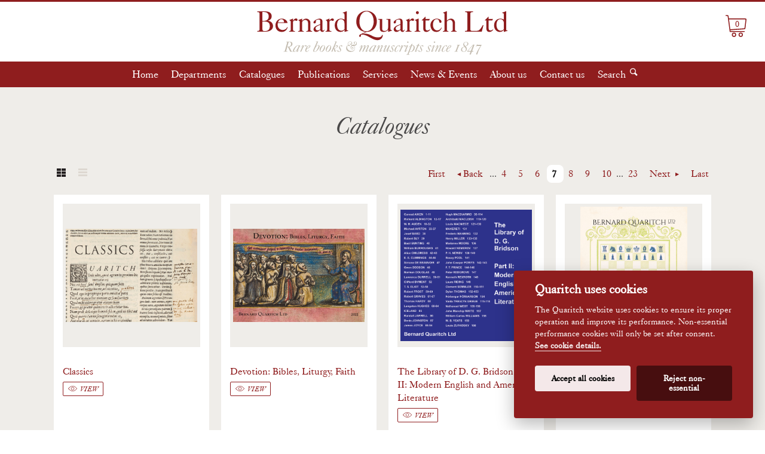

--- FILE ---
content_type: text/html; charset=UTF-8
request_url: https://www.quaritch.com/catalogues/art-design/?_s=1&pageNumber=7
body_size: 6457
content:
<!DOCTYPE html>
<!--[if lt IE 7]>      <html class="no-js lt-ie9 lt-ie8 lt-ie7"> <![endif]-->
<!--[if IE 7]>         <html class="no-js lt-ie9 lt-ie8"> <![endif]-->
<!--[if IE 8]>         <html class="no-js lt-ie9"> <![endif]-->
<!--[if gt IE 8]><!-->
<html class="no-js">
<!--<![endif]-->
<head>
	<meta charset="utf-8">
	<meta http-equiv="X-UA-Compatible" content="IE=edge,chrome=1">
	<title>Art &amp; Design - Bernard Quaritch Ltd - Rare books, manuscripts &amp; photographs</title>

	<link rel="apple-touch-icon" sizes="180x180" href="/wp-content/themes/quaritch/fav/apple-touch-icon.png">
	<link rel="icon" type="image/png" sizes="32x32" href="/wp-content/themes/quaritch/fav/favicon-32x32.png">
	<link rel="icon" type="image/png" sizes="16x16" href="/wp-content/themes/quaritch/fav/favicon-16x16.png">
	<link rel="manifest" href="/wp-content/themes/quaritch/fav/site.webmanifest">
	<link rel="mask-icon" href="/wp-content/themes/quaritch/fav/safari-pinned-tab.svg" color="#3a3a3a">
	<meta name="msapplication-config" content="wp-content/themes/quaritch/fav/browserconfig.xml" />
	<meta name="msapplication-TileColor" content="#2b5797">
	<meta name="theme-color" content="#efede9">

    <meta name="viewport" content="width=device-width,initial-scale=1.0, maximum-scale=1.0,target-densityDpi=medium-dpi,user-scalable=no">
    <meta name="apple-mobile-web-app-capable" content="yes" />
    <meta name="apple-mobile-web-app-status-bar-style" content="default" />

	<link rel="stylesheet" href="https://www.quaritch.com/wp-content/themes/quaritch/dist/style.css?v=1.9.11">
	<script type="text/javascript" src="//fast.fonts.net/jsapi/49e6f27f-ad60-4b42-b2c2-eab033de488b.js"></script>
	<!-- Modernizr is loaded via wp_enqueue_script in functions.php -->
	
	<!-- fullscreen.js is now imported in the Vite bundle via entry.js -->
	    <meta name='robots' content='index, follow, max-image-preview:large, max-snippet:-1, max-video-preview:-1' />

	<!-- This site is optimized with the Yoast SEO plugin v26.6 - https://yoast.com/wordpress/plugins/seo/ -->
	<link rel="canonical" href="http://www.quaritch.com/catalogues/art-design/" />
	<meta property="og:locale" content="en_US" />
	<meta property="og:type" content="article" />
	<meta property="og:title" content="Art &amp; Design - Bernard Quaritch Ltd - Rare books, manuscripts &amp; photographs" />
	<meta property="og:url" content="http://www.quaritch.com/catalogues/art-design/" />
	<meta property="og:site_name" content="Bernard Quaritch Ltd - Rare books, manuscripts &amp; photographs" />
	<meta property="og:image" content="http://www.quaritch.com/wp-content/uploads/2020/06/Art-2020-cover-scaled.jpg" />
	<meta property="og:image:width" content="1813" />
	<meta property="og:image:height" content="2560" />
	<meta property="og:image:type" content="image/jpeg" />
	<script type="application/ld+json" class="yoast-schema-graph">{"@context":"https://schema.org","@graph":[{"@type":"WebPage","@id":"http://www.quaritch.com/catalogues/art-design/","url":"http://www.quaritch.com/catalogues/art-design/","name":"Art & Design - Bernard Quaritch Ltd - Rare books, manuscripts &amp; photographs","isPartOf":{"@id":"http://www.quaritch.com/#website"},"primaryImageOfPage":{"@id":"http://www.quaritch.com/catalogues/art-design/#primaryimage"},"image":{"@id":"http://www.quaritch.com/catalogues/art-design/#primaryimage"},"thumbnailUrl":"https://www.quaritch.com/wp-content/uploads/2020/06/Art-2020-cover-scaled.jpg","datePublished":"2020-06-03T14:38:27+00:00","breadcrumb":{"@id":"http://www.quaritch.com/catalogues/art-design/#breadcrumb"},"inLanguage":"en-US","potentialAction":[{"@type":"ReadAction","target":["http://www.quaritch.com/catalogues/art-design/"]}]},{"@type":"ImageObject","inLanguage":"en-US","@id":"http://www.quaritch.com/catalogues/art-design/#primaryimage","url":"https://www.quaritch.com/wp-content/uploads/2020/06/Art-2020-cover-scaled.jpg","contentUrl":"https://www.quaritch.com/wp-content/uploads/2020/06/Art-2020-cover-scaled.jpg","width":1813,"height":2560},{"@type":"BreadcrumbList","@id":"http://www.quaritch.com/catalogues/art-design/#breadcrumb","itemListElement":[{"@type":"ListItem","position":1,"name":"Home","item":"http://www.quaritch.com/"},{"@type":"ListItem","position":2,"name":"Catalogues","item":"http://www.quaritch.com/catalogues/"},{"@type":"ListItem","position":3,"name":"Art &#038; Design"}]},{"@type":"WebSite","@id":"http://www.quaritch.com/#website","url":"http://www.quaritch.com/","name":"Bernard Quaritch Ltd - Rare books, manuscripts & photographs","description":"","potentialAction":[{"@type":"SearchAction","target":{"@type":"EntryPoint","urlTemplate":"http://www.quaritch.com/?s={search_term_string}"},"query-input":{"@type":"PropertyValueSpecification","valueRequired":true,"valueName":"search_term_string"}}],"inLanguage":"en-US"}]}</script>
	<!-- / Yoast SEO plugin. -->


<link rel='dns-prefetch' href='//cdn.jsdelivr.net' />
<link rel="alternate" title="oEmbed (JSON)" type="application/json+oembed" href="https://www.quaritch.com/wp-json/oembed/1.0/embed?url=https%3A%2F%2Fwww.quaritch.com%2Fcatalogues%2Fart-design%2F" />
<link rel="alternate" title="oEmbed (XML)" type="text/xml+oembed" href="https://www.quaritch.com/wp-json/oembed/1.0/embed?url=https%3A%2F%2Fwww.quaritch.com%2Fcatalogues%2Fart-design%2F&#038;format=xml" />
<style id='wp-img-auto-sizes-contain-inline-css' type='text/css'>
img:is([sizes=auto i],[sizes^="auto," i]){contain-intrinsic-size:3000px 1500px}
/*# sourceURL=wp-img-auto-sizes-contain-inline-css */
</style>
<style id='wp-emoji-styles-inline-css' type='text/css'>

	img.wp-smiley, img.emoji {
		display: inline !important;
		border: none !important;
		box-shadow: none !important;
		height: 1em !important;
		width: 1em !important;
		margin: 0 0.07em !important;
		vertical-align: -0.1em !important;
		background: none !important;
		padding: 0 !important;
	}
/*# sourceURL=wp-emoji-styles-inline-css */
</style>
<link rel='stylesheet' id='swiper-css-css' href='https://www.quaritch.com/wp-content/themes/quaritch/dist/swiper-bundle.min.css?ver=1.9.11' type='text/css' media='all' />
<script type="text/javascript" src="https://www.quaritch.com/wordpress/wp-includes/js/jquery/jquery.min.js?ver=3.7.1" id="jquery-core-js"></script>
<script type="text/javascript" src="https://www.quaritch.com/wordpress/wp-includes/js/jquery/jquery-migrate.min.js?ver=3.4.1" id="jquery-migrate-js"></script>
<script type="text/javascript" src="https://cdn.jsdelivr.net/gh/orestbida/cookieconsent@v2.4.7/dist/cookieconsent.js?ver=2.4.7" id="cookieconsent-js"></script>
<link rel="https://api.w.org/" href="https://www.quaritch.com/wp-json/" /><link rel="EditURI" type="application/rsd+xml" title="RSD" href="https://www.quaritch.com/wordpress/xmlrpc.php?rsd" />
<link rel='shortlink' href='https://www.quaritch.com/?p=1909' />
<script type="text/javascript">
           var ajaxurl = "https://www.quaritch.com/wordpress/wp-admin/admin-ajax.php";
         </script>	<script src="https://cdn.jsdelivr.net/gh/orestbida/cookieconsent@v2.4.7/dist/cookieconsent.js"></script>
</head>
	<body class="catalogues">

<header class="masthead">
<div class="search">
<form action="/search" method="get">
			<input type="hidden" name="search" value="true"/>
			<input class="text" name="searchString" type="text" value="" maxlength="150" placeholder="Search books"><input type="submit" class="search-submit" value="">
		</form> <a href="/search-advanced/" class="advanced-search-link">Advanced search</a>
	</div>	<span class="menu-toggle"></span>
	<div class="logo">
		<a href="/">
			<h1>Bernard Quaritch Ltd</h1>
			<h2>Rare books & manuscripts since 1847</h2>
		</a>
		<a href="/checkout-basket/" id="btn-basket" style="display:block">
	0</a>	</div>

    <nav class="menu"><ul id="menu-main-menu" class="menu"><li id="menu-item-18" class="menu-item menu-item-type-post_type menu-item-object-page menu-item-home menu-item-18"><a href="https://www.quaritch.com/">Home</a></li>
<li id="menu-item-17" class="menu-item menu-item-type-post_type menu-item-object-page menu-item-has-children menu-item-17"><a href="https://www.quaritch.com/departments/">Departments</a>
<ul class="sub-menu">
	<li id="menu-item-22" class="art-and-architecture menu-item menu-item-type-post_type menu-item-object-departments menu-item-22"><a href="https://www.quaritch.com/departments/art-and-architecture/">Art &#038; Architecture</a></li>
	<li id="menu-item-24" class="continental menu-item menu-item-type-post_type menu-item-object-departments menu-item-24"><a href="https://www.quaritch.com/departments/continental/">Continental</a></li>
	<li id="menu-item-138" class="english-literature menu-item menu-item-type-post_type menu-item-object-departments menu-item-138"><a href="https://www.quaritch.com/departments/english-literature/">English Literature</a></li>
	<li id="menu-item-137" class="foreign-literature menu-item menu-item-type-post_type menu-item-object-departments menu-item-137"><a href="https://www.quaritch.com/departments/foreign-literature/">Foreign Literature</a></li>
	<li id="menu-item-136" class="human-sciences menu-item menu-item-type-post_type menu-item-object-departments menu-item-136"><a href="https://www.quaritch.com/departments/human-sciences/">Human Sciences</a></li>
	<li id="menu-item-135" class="islamic menu-item menu-item-type-post_type menu-item-object-departments menu-item-135"><a href="https://www.quaritch.com/departments/islamic/">Islamic</a></li>
	<li id="menu-item-350" class="medieval menu-item menu-item-type-post_type menu-item-object-departments menu-item-350"><a href="https://www.quaritch.com/departments/medieval-manuscripts/">Medieval Manuscripts</a></li>
	<li id="menu-item-227" class="music menu-item menu-item-type-post_type menu-item-object-departments menu-item-227"><a href="https://www.quaritch.com/departments/music/">Music</a></li>
	<li id="menu-item-134" class="photography menu-item menu-item-type-post_type menu-item-object-departments menu-item-134"><a href="https://www.quaritch.com/departments/photography/">Photography</a></li>
	<li id="menu-item-133" class="science menu-item menu-item-type-post_type menu-item-object-departments menu-item-133"><a href="https://www.quaritch.com/departments/science/">Science</a></li>
	<li id="menu-item-132" class="travel menu-item menu-item-type-post_type menu-item-object-departments menu-item-132"><a href="https://www.quaritch.com/departments/travel/">Travel</a></li>
	<li id="menu-item-228" class="menu-item menu-item-type-post_type menu-item-object-page menu-item-228"><a href="https://www.quaritch.com/services/archives-valuations/">Archives &#038; Valuations</a></li>
</ul>
</li>
<li id="menu-item-105" class="menu-item menu-item-type-post_type menu-item-object-page menu-item-105"><a href="https://www.quaritch.com/catalogues/">Catalogues</a></li>
<li id="menu-item-131" class="menu-item menu-item-type-post_type menu-item-object-departments menu-item-131"><a href="https://www.quaritch.com/departments/quaritch-publications/">Publications</a></li>
<li id="menu-item-80" class="menu-item menu-item-type-post_type menu-item-object-page menu-item-80"><a href="https://www.quaritch.com/services/">Services</a></li>
<li id="menu-item-32" class="menu-item menu-item-type-post_type menu-item-object-page menu-item-32"><a href="https://www.quaritch.com/news-and-events/">News &#038; Events</a></li>
<li id="menu-item-49" class="menu-item menu-item-type-post_type menu-item-object-page menu-item-49"><a href="https://www.quaritch.com/about/">About us</a></li>
<li id="menu-item-60" class="menu-item menu-item-type-post_type menu-item-object-page menu-item-60"><a href="https://www.quaritch.com/contact/">Contact us</a></li>
<li id="menu-item-109" class="menu-item menu-item-type-post_type menu-item-object-page menu-item-109"><a href="https://www.quaritch.com/search/">Search</a></li>
</ul></nav>
</header>
<div class="main">
	<div class="container">
		<section>
			<header class="section-header">
				<h1 class="section-title">Catalogues</h1>
			</header>

			<div class="section-intro">
							</div>

			

<div class="items-tools">

			<div class="layout-switch">
			<ul>
				<li><a href="?_s=1&listDisplayId=1" class="current layout-grid">Grid view</a></li>
				<li><a href="?_s=1&listDisplayId=2" class=" layout-list">List view</a></li>
			</ul>
		</div>
	
	
	<div class="pagination">

			<a href="?_s=1&pageNumber=1" class="first ">First</a>
		<a href="?_s=1&pageNumber=6" class="previous ">Back</a>
				<ul>
		<li>...</li><li><a href="?_s=1&pageNumber=4" class="">4</a></li><li><a href="?_s=1&pageNumber=5" class="">5</a></li><li><a href="?_s=1&pageNumber=6" class="">6</a></li><li><a href="?_s=1&pageNumber=7" class="current">7</a></li><li><a href="?_s=1&pageNumber=8" class="">8</a></li><li><a href="?_s=1&pageNumber=9" class="">9</a></li><li><a href="?_s=1&pageNumber=10" class="">10</a></li><li>...</li><li><a href="?_s=1&pageNumber=23">23</a></li>		</ul>
				<a href="?_s=1&pageNumber=8" class="next " >Next <!--<span class="arrow">?</span>--></a>
		<a href="?_s=1&pageNumber=23" class="last " >Last</a>
	
	</div>
</div>
			<div class="item-list">
				<ol class="items grid">

										<li>
							<div class="item" itemscope itemtype="http://schema.org/Book">
								<div class="item-image">
									<a href="https://www.quaritch.com/wp-content/uploads/2023/01/Quaritch-Classics-2023.pdf" class="external" style="background-image:url(https://www.quaritch.com/wp-content/uploads/2023/01/Quaritch-Classics-2023_1-scaled.jpg)"></a>
								</div>
								<div class="item-body">
									<a href="https://www.quaritch.com/wp-content/uploads/2023/01/Quaritch-Classics-2023.pdf" class="external">
										<h2 class="title" itemprop="name">
											Classics										</h2>
									</a>

									<p> </p>

									<p>
										<a href="https://www.quaritch.com/wp-content/uploads/2023/01/Quaritch-Classics-2023.pdf" class="button-secondary view external">View</a>
									</p>
								</div>
							</div>
						</li>
											<li>
							<div class="item" itemscope itemtype="http://schema.org/Book">
								<div class="item-image">
									<a href="https://www.quaritch.com/wp-content/uploads/2022/12/Quaritch-Devotion-2022.pdf" class="external" style="background-image:url(https://www.quaritch.com/wp-content/uploads/2022/12/Quaritch-Devotion-2022-Cover-scaled.jpg)"></a>
								</div>
								<div class="item-body">
									<a href="https://www.quaritch.com/wp-content/uploads/2022/12/Quaritch-Devotion-2022.pdf" class="external">
										<h2 class="title" itemprop="name">
											Devotion: Bibles, Liturgy, Faith										</h2>
									</a>

									<p> </p>

									<p>
										<a href="https://www.quaritch.com/wp-content/uploads/2022/12/Quaritch-Devotion-2022.pdf" class="button-secondary view external">View</a>
									</p>
								</div>
							</div>
						</li>
											<li>
							<div class="item" itemscope itemtype="http://schema.org/Book">
								<div class="item-image">
									<a href="https://www.quaritch.com/wp-content/uploads/2022/11/Bridson-II.pdf" class="external" style="background-image:url(https://www.quaritch.com/wp-content/uploads/2022/11/Bridson-II-cover.jpg)"></a>
								</div>
								<div class="item-body">
									<a href="https://www.quaritch.com/wp-content/uploads/2022/11/Bridson-II.pdf" class="external">
										<h2 class="title" itemprop="name">
											The Library of D. G. Bridson Part II: Modern English and American Literature										</h2>
									</a>

									<p> </p>

									<p>
										<a href="https://www.quaritch.com/wp-content/uploads/2022/11/Bridson-II.pdf" class="button-secondary view external">View</a>
									</p>
								</div>
							</div>
						</li>
											<li>
							<div class="item" itemscope itemtype="http://schema.org/Book">
								<div class="item-image">
									<a href="https://www.quaritch.com/wp-content/uploads/2022/11/Quaritch-Chess-List-2022.pdf" class="external" style="background-image:url(https://www.quaritch.com/wp-content/uploads/2022/11/Quaritch-Chess-List-2022-scaled.jpg)"></a>
								</div>
								<div class="item-body">
									<a href="https://www.quaritch.com/wp-content/uploads/2022/11/Quaritch-Chess-List-2022.pdf" class="external">
										<h2 class="title" itemprop="name">
											Chess										</h2>
									</a>

									<p> </p>

									<p>
										<a href="https://www.quaritch.com/wp-content/uploads/2022/11/Quaritch-Chess-List-2022.pdf" class="button-secondary view external">View</a>
									</p>
								</div>
							</div>
						</li>
											<li>
							<div class="item" itemscope itemtype="http://schema.org/Book">
								<div class="item-image">
									<a href="https://www.quaritch.com/wp-content/uploads/2022/11/Quaritch-Boston-2022.pdf" class="external" style="background-image:url(https://www.quaritch.com/wp-content/uploads/2022/11/Quaritch-Boston-2022-scaled.jpg)"></a>
								</div>
								<div class="item-body">
									<a href="https://www.quaritch.com/wp-content/uploads/2022/11/Quaritch-Boston-2022.pdf" class="external">
										<h2 class="title" itemprop="name">
											Boston 2022										</h2>
									</a>

									<p> </p>

									<p>
										<a href="https://www.quaritch.com/wp-content/uploads/2022/11/Quaritch-Boston-2022.pdf" class="button-secondary view external">View</a>
									</p>
								</div>
							</div>
						</li>
											<li>
							<div class="item" itemscope itemtype="http://schema.org/Book">
								<div class="item-image">
									<a href="https://www.quaritch.com/wp-content/uploads/2022/09/Quaritch-Catalogue-1450-175th-Anniversary-Web.pdf" class="external" style="background-image:url(https://www.quaritch.com/wp-content/uploads/2022/09/Quaritch-Catalogue-1450-175th-Anniversary-Cover-scaled.jpg)"></a>
								</div>
								<div class="item-body">
									<a href="https://www.quaritch.com/wp-content/uploads/2022/09/Quaritch-Catalogue-1450-175th-Anniversary-Web.pdf" class="external">
										<h2 class="title" itemprop="name">
											1450 - 175th Anniversary										</h2>
									</a>

									<p> </p>

									<p>
										<a href="https://www.quaritch.com/wp-content/uploads/2022/09/Quaritch-Catalogue-1450-175th-Anniversary-Web.pdf" class="button-secondary view external">View</a>
									</p>
								</div>
							</div>
						</li>
											<li>
							<div class="item" itemscope itemtype="http://schema.org/Book">
								<div class="item-image">
									<a href="https://www.quaritch.com/wp-content/uploads/2022/07/Quaritch-Medicine-2022.pdf" class="external" style="background-image:url(https://www.quaritch.com/wp-content/uploads/2022/09/Quaritch-Medicine-2022-cover-scaled.jpg)"></a>
								</div>
								<div class="item-body">
									<a href="https://www.quaritch.com/wp-content/uploads/2022/07/Quaritch-Medicine-2022.pdf" class="external">
										<h2 class="title" itemprop="name">
											1449 - Medicine										</h2>
									</a>

									<p> </p>

									<p>
										<a href="https://www.quaritch.com/wp-content/uploads/2022/07/Quaritch-Medicine-2022.pdf" class="button-secondary view external">View</a>
									</p>
								</div>
							</div>
						</li>
											<li>
							<div class="item" itemscope itemtype="http://schema.org/Book">
								<div class="item-image">
									<a href="https://www.quaritch.com/wp-content/uploads/2022/07/Quaritch-Annotated-Books-2022.pdf" class="external" style="background-image:url(https://www.quaritch.com/wp-content/uploads/2022/09/Quaritch-Annotated-Books-2022-web-cover-scaled.jpg)"></a>
								</div>
								<div class="item-body">
									<a href="https://www.quaritch.com/wp-content/uploads/2022/07/Quaritch-Annotated-Books-2022.pdf" class="external">
										<h2 class="title" itemprop="name">
											1448 - Annotated Books										</h2>
									</a>

									<p> </p>

									<p>
										<a href="https://www.quaritch.com/wp-content/uploads/2022/07/Quaritch-Annotated-Books-2022.pdf" class="button-secondary view external">View</a>
									</p>
								</div>
							</div>
						</li>
											<li>
							<div class="item" itemscope itemtype="http://schema.org/Book">
								<div class="item-image">
									<a href="https://www.quaritch.com/wp-content/uploads/2022/03/1447-English-Books-and-Manuscripts.pdf" class="external" style="background-image:url(https://www.quaritch.com/wp-content/uploads/2022/09/1447-English-Books-and-Manuscripts.jpg)"></a>
								</div>
								<div class="item-body">
									<a href="https://www.quaritch.com/wp-content/uploads/2022/03/1447-English-Books-and-Manuscripts.pdf" class="external">
										<h2 class="title" itemprop="name">
											1447 - English Books and Manuscripts										</h2>
									</a>

									<p> </p>

									<p>
										<a href="https://www.quaritch.com/wp-content/uploads/2022/03/1447-English-Books-and-Manuscripts.pdf" class="button-secondary view external">View</a>
									</p>
								</div>
							</div>
						</li>
											<li>
							<div class="item" itemscope itemtype="http://schema.org/Book">
								<div class="item-image">
									<a href="https://www.quaritch.com/wp-content/uploads/2022/03/Quaritch-Ephemera-2022.pdf" class="external" style="background-image:url(https://www.quaritch.com/wp-content/uploads/2022/05/Quaritch-Ephemera-2022-cover-scaled.jpg)"></a>
								</div>
								<div class="item-body">
									<a href="https://www.quaritch.com/wp-content/uploads/2022/03/Quaritch-Ephemera-2022.pdf" class="external">
										<h2 class="title" itemprop="name">
											Ephemeral & Occasional										</h2>
									</a>

									<p> </p>

									<p>
										<a href="https://www.quaritch.com/wp-content/uploads/2022/03/Quaritch-Ephemera-2022.pdf" class="button-secondary view external">View</a>
									</p>
								</div>
							</div>
						</li>
											<li>
							<div class="item" itemscope itemtype="http://schema.org/Book">
								<div class="item-image">
									<a href="https://www.quaritch.com/wp-content/uploads/2022/04/Quaritch-New-York-2022.pdf" class="external" style="background-image:url(https://www.quaritch.com/wp-content/uploads/2022/04/Quaritch-New-York-2022-Cover-Web-scaled.jpg)"></a>
								</div>
								<div class="item-body">
									<a href="https://www.quaritch.com/wp-content/uploads/2022/04/Quaritch-New-York-2022.pdf" class="external">
										<h2 class="title" itemprop="name">
											New York 2022										</h2>
									</a>

									<p> </p>

									<p>
										<a href="https://www.quaritch.com/wp-content/uploads/2022/04/Quaritch-New-York-2022.pdf" class="button-secondary view external">View</a>
									</p>
								</div>
							</div>
						</li>
											<li>
							<div class="item" itemscope itemtype="http://schema.org/Book">
								<div class="item-image">
									<a href="https://www.quaritch.com/wp-content/uploads/2022/04/Quaritch-To-the-North-2022.pdf" class="external" style="background-image:url(https://www.quaritch.com/wp-content/uploads/2022/05/Quaritch-To-the-North-2022.jpg)"></a>
								</div>
								<div class="item-body">
									<a href="https://www.quaritch.com/wp-content/uploads/2022/04/Quaritch-To-the-North-2022.pdf" class="external">
										<h2 class="title" itemprop="name">
											To the North - Travel 2022										</h2>
									</a>

									<p> </p>

									<p>
										<a href="https://www.quaritch.com/wp-content/uploads/2022/04/Quaritch-To-the-North-2022.pdf" class="button-secondary view external">View</a>
									</p>
								</div>
							</div>
						</li>
									</ol>
			</div>
            

<div class="items-tools">

	
	
	<div class="pagination">

			<a href="?_s=1&pageNumber=1" class="first ">First</a>
		<a href="?_s=1&pageNumber=6" class="previous ">Back</a>
				<ul>
		<li>...</li><li><a href="?_s=1&pageNumber=4" class="">4</a></li><li><a href="?_s=1&pageNumber=5" class="">5</a></li><li><a href="?_s=1&pageNumber=6" class="">6</a></li><li><a href="?_s=1&pageNumber=7" class="current">7</a></li><li><a href="?_s=1&pageNumber=8" class="">8</a></li><li><a href="?_s=1&pageNumber=9" class="">9</a></li><li><a href="?_s=1&pageNumber=10" class="">10</a></li><li>...</li><li><a href="?_s=1&pageNumber=23">23</a></li>		</ul>
				<a href="?_s=1&pageNumber=8" class="next " >Next <!--<span class="arrow">?</span>--></a>
		<a href="?_s=1&pageNumber=23" class="last " >Last</a>
	
	</div>
</div>		</section>
	</div>
</div>
<footer class="footer">
	<a href="http://www.aba.org.uk" class="external"><img src="/wp-content/themes/quaritch/images/aba_logo.png" width="50" height="50" alt="" class="badge badge_aba" /></a>
    <a href="http://www.bada.org" class="external"><img src="/wp-content/themes/quaritch/images/bada_logo_new.png" width="50" height="50" alt="" class="badge badge_aba" /></a>
    <a href="http://www.ilab.org" class="external"><img src="/wp-content/themes/quaritch/images/ilab_logo.png" width="50" height="50" alt="" class="badge badge_ilab" /></a>
	<div class="vcard">
		<dl>
			<dt class="org">Bernard Quaritch Ltd</dt>
			<dd><span class="street-address">36 Bedford Row</span>, <span class="locality">London</span> <span class="postal-code">WC1R 4JH</span>, <span class="country-name">United Kingdom</span>. <a href="https://goo.gl/maps/ntxPDKsCkeo9egi6A" class="external">View&nbsp;map</a> </dd>
			<dd> <span class="tel">Tel: <span class="value">+44 (0)20 7297 4888</span></span> &bull; <span class="tel"><span class="type">Fax</span>: <span class="value">+44 (0)20 7297 4866</span></span> &bull; Email: <a class="email" href="mailto:rarebooks@quaritch.com">rarebooks@quaritch.com</a> </dd>
			<dd>
                <a href="/mailing-list/"><em>Join our mailing list</em></a>
                &bull; <a href="/terms-and-conditions/"><em>Terms & Conditions</em></a>
                &bull; <a href="/privacy-policy/"><em>Privacy Policy</em></a>
                &bull; <a href="#" class="js-cookie-settings"><em>Cookie settings</em></a>
            </dd>
		</dl>
	</div>
	<ul class="social">
		<li class="facebook"><a href="https://www.facebook.com/pages/Bernard-Quaritch-Ltd-Rare-Books-and-Manuscripts-Since-1847/180535088654120?fref=ts" target="_blank" rel="noopener">Facebook</a></li>
		<li class="twitter"><a href="https://twitter.com/Quaritch" target="_blank" rel="noopener">Twitter</a></li>
		<li class="instagram"><a href="https://www.instagram.com/quaritch1847" target="_blank" rel="noopener">Instagram</a></li>
	</ul>
</div>
</footer>
<div id="modal-overlay"></div>
<div id="modal">
    <p id="modal-message">This is a test message</p>
    <div class="buttons-row">
        <a class="button" id="modal-cancel">No</a>
        <a class="button" id="modal-ok">Yes</a>
    </div>
</div><script type="speculationrules">
{"prefetch":[{"source":"document","where":{"and":[{"href_matches":"/*"},{"not":{"href_matches":["/wordpress/wp-*.php","/wordpress/wp-admin/*","/wp-content/uploads/*","/wp-content/*","/wp-content/plugins/*","/wp-content/themes/quaritch/*","/*\\?(.+)"]}},{"not":{"selector_matches":"a[rel~=\"nofollow\"]"}},{"not":{"selector_matches":".no-prefetch, .no-prefetch a"}}]},"eagerness":"conservative"}]}
</script>
<script id="wp-emoji-settings" type="application/json">
{"baseUrl":"https://s.w.org/images/core/emoji/17.0.2/72x72/","ext":".png","svgUrl":"https://s.w.org/images/core/emoji/17.0.2/svg/","svgExt":".svg","source":{"concatemoji":"https://www.quaritch.com/wordpress/wp-includes/js/wp-emoji-release.min.js?ver=6.9"}}
</script>
<script type="module">
/* <![CDATA[ */
/*! This file is auto-generated */
const a=JSON.parse(document.getElementById("wp-emoji-settings").textContent),o=(window._wpemojiSettings=a,"wpEmojiSettingsSupports"),s=["flag","emoji"];function i(e){try{var t={supportTests:e,timestamp:(new Date).valueOf()};sessionStorage.setItem(o,JSON.stringify(t))}catch(e){}}function c(e,t,n){e.clearRect(0,0,e.canvas.width,e.canvas.height),e.fillText(t,0,0);t=new Uint32Array(e.getImageData(0,0,e.canvas.width,e.canvas.height).data);e.clearRect(0,0,e.canvas.width,e.canvas.height),e.fillText(n,0,0);const a=new Uint32Array(e.getImageData(0,0,e.canvas.width,e.canvas.height).data);return t.every((e,t)=>e===a[t])}function p(e,t){e.clearRect(0,0,e.canvas.width,e.canvas.height),e.fillText(t,0,0);var n=e.getImageData(16,16,1,1);for(let e=0;e<n.data.length;e++)if(0!==n.data[e])return!1;return!0}function u(e,t,n,a){switch(t){case"flag":return n(e,"\ud83c\udff3\ufe0f\u200d\u26a7\ufe0f","\ud83c\udff3\ufe0f\u200b\u26a7\ufe0f")?!1:!n(e,"\ud83c\udde8\ud83c\uddf6","\ud83c\udde8\u200b\ud83c\uddf6")&&!n(e,"\ud83c\udff4\udb40\udc67\udb40\udc62\udb40\udc65\udb40\udc6e\udb40\udc67\udb40\udc7f","\ud83c\udff4\u200b\udb40\udc67\u200b\udb40\udc62\u200b\udb40\udc65\u200b\udb40\udc6e\u200b\udb40\udc67\u200b\udb40\udc7f");case"emoji":return!a(e,"\ud83e\u1fac8")}return!1}function f(e,t,n,a){let r;const o=(r="undefined"!=typeof WorkerGlobalScope&&self instanceof WorkerGlobalScope?new OffscreenCanvas(300,150):document.createElement("canvas")).getContext("2d",{willReadFrequently:!0}),s=(o.textBaseline="top",o.font="600 32px Arial",{});return e.forEach(e=>{s[e]=t(o,e,n,a)}),s}function r(e){var t=document.createElement("script");t.src=e,t.defer=!0,document.head.appendChild(t)}a.supports={everything:!0,everythingExceptFlag:!0},new Promise(t=>{let n=function(){try{var e=JSON.parse(sessionStorage.getItem(o));if("object"==typeof e&&"number"==typeof e.timestamp&&(new Date).valueOf()<e.timestamp+604800&&"object"==typeof e.supportTests)return e.supportTests}catch(e){}return null}();if(!n){if("undefined"!=typeof Worker&&"undefined"!=typeof OffscreenCanvas&&"undefined"!=typeof URL&&URL.createObjectURL&&"undefined"!=typeof Blob)try{var e="postMessage("+f.toString()+"("+[JSON.stringify(s),u.toString(),c.toString(),p.toString()].join(",")+"));",a=new Blob([e],{type:"text/javascript"});const r=new Worker(URL.createObjectURL(a),{name:"wpTestEmojiSupports"});return void(r.onmessage=e=>{i(n=e.data),r.terminate(),t(n)})}catch(e){}i(n=f(s,u,c,p))}t(n)}).then(e=>{for(const n in e)a.supports[n]=e[n],a.supports.everything=a.supports.everything&&a.supports[n],"flag"!==n&&(a.supports.everythingExceptFlag=a.supports.everythingExceptFlag&&a.supports[n]);var t;a.supports.everythingExceptFlag=a.supports.everythingExceptFlag&&!a.supports.flag,a.supports.everything||((t=a.source||{}).concatemoji?r(t.concatemoji):t.wpemoji&&t.twemoji&&(r(t.twemoji),r(t.wpemoji)))});
//# sourceURL=https://www.quaritch.com/wordpress/wp-includes/js/wp-emoji-loader.min.js
/* ]]> */
</script>

    <!-- Vite bundles with module/nomodule pattern -->
    <script type="module" src="https://www.quaritch.com/wp-content/themes/quaritch/dist/assets/bundle-DfDGDW3z.js"></script>
    
      <!-- Legacy (older browser) bundle -->
      <script nomodule src="https://www.quaritch.com/wp-content/themes/quaritch/dist/assets/polyfills-legacy-CYB3T7V3.js"></script>
      <script nomodule src="https://www.quaritch.com/wp-content/themes/quaritch/dist/assets/bundle-legacy-DGXeep1k.js"></script>
    </body>
</html>

--- FILE ---
content_type: text/css
request_url: https://www.quaritch.com/wp-content/themes/quaritch/dist/style.css?v=1.9.11
body_size: 13101
content:
@charset "UTF-8";/*! normalize.css v1.1.1 | MIT License | git.io/normalize */article,aside,details,figcaption,figure,footer,header,hgroup,main,nav,section,summary{display:block}audio,canvas,video{display:inline-block;*display: inline;*zoom: 1}audio:not([controls]){display:none;height:0}[hidden]{display:none}html{background:#fff;color:#000;font-size:100%;-webkit-text-size-adjust:100%;-ms-text-size-adjust:100%}html,button,input,select,textarea{font-family:sans-serif}body{margin:0}a:focus{outline:thin dotted}a:active,a:hover{outline:0}h1{font-size:2em;margin:.67em 0}h2{font-size:1.5em;margin:.83em 0}h3{font-size:1.17em;margin:1em 0}h4{font-size:1em;margin:1.33em 0}h5{font-size:.83em;margin:1.67em 0}h6{font-size:.67em;margin:2.33em 0}abbr[title]{border-bottom:1px dotted}b,strong{font-weight:700}blockquote{margin:1em 40px}dfn{font-style:italic}hr{box-sizing:content-box;height:0}mark{background:#ff0;color:#000}p,pre{margin:1em 0}code,kbd,pre,samp{font-family:monospace,serif;_font-family:"courier new",monospace;font-size:1em}pre{white-space:pre;white-space:pre-wrap;word-wrap:break-word}q{quotes:none}q:before,q:after{content:"";content:none}small{font-size:80%}sub,sup{font-size:75%;line-height:0;position:relative;vertical-align:baseline}sup{top:-.5em}sub{bottom:-.25em}dl,menu,ol,ul{margin:1em 0}dd{margin:0 0 0 40px}menu,ol,ul{padding:0 0 0 40px}nav ul,nav ol{list-style:none;list-style-image:none}img{border:0;-ms-interpolation-mode:bicubic}svg:not(:root){overflow:hidden}figure{margin:0}form{margin:0}fieldset{border:1px solid #c0c0c0;margin:0 2px;padding:.35em .625em .75em}legend{border:0;padding:0;white-space:normal;*margin-left: -7px}button,input,select,textarea{font-size:100%;margin:0;vertical-align:baseline;*vertical-align: middle}button,input{line-height:normal}button,select{text-transform:none}button,html input[type=button],input[type=reset],input[type=submit]{-webkit-appearance:button;cursor:pointer;*overflow: visible}button[disabled],html input[disabled]{cursor:default}input[type=checkbox],input[type=radio]{box-sizing:border-box;padding:0;*height: 13px;*width: 13px}input[type=search]{-webkit-appearance:textfield;box-sizing:content-box}input[type=search]::-webkit-search-cancel-button,input[type=search]::-webkit-search-decoration{-webkit-appearance:none}button::-moz-focus-inner,input::-moz-focus-inner{border:0;padding:0}textarea{overflow:auto;vertical-align:top}table{border-collapse:collapse;border-spacing:0}.swiper{background:#fff;color:#aaa59c;position:relative}.swiper .swiper-button-prev,.swiper .swiper-button-next{position:absolute!important;width:40px!important;height:40px!important;top:50%!important;margin-top:-20px!important;display:block!important;z-index:100!important;color:transparent!important;opacity:1!important;border-radius:0!important}.swiper .swiper-button-prev:after,.swiper .swiper-button-next:after{content:""!important;width:12px!important;height:20px!important;position:absolute!important;top:50%!important;left:50%!important;transform:translate(-50%,-50%)!important;background-color:transparent!important;border:none!important;opacity:1!important;font-size:0!important;color:transparent!important}.swiper .swiper-button-prev{left:0!important}.swiper .swiper-button-prev:after{content:""!important;background-image:url(/wp-content/themes/quaritch/images/arrow-left.png);background-repeat:no-repeat!important;background-position:center!important;background-size:contain!important}.swiper .swiper-button-next{right:0!important}.swiper .swiper-button-next:after{content:""!important;background-image:url(/wp-content/themes/quaritch/images/arrow-right.png);background-repeat:no-repeat!important;background-position:center!important;background-size:contain!important}.swiper .publication-swiper .swiper-button-prev,.swiper .publication-swiper .swiper-button-next{width:44px!important;height:100%!important;top:0!important;margin-top:0!important}.swiper .publication-swiper .swiper-button-prev:after,.swiper .publication-swiper .swiper-button-next:after{width:32px!important;height:32px!important;background-color:transparent!important}.swiper .publication-swiper .swiper-button-prev:hover:after,.swiper .publication-swiper .swiper-button-next:hover:after{background-color:transparent!important}.swiper .publication-swiper .swiper-button-prev:after{background-position:-64px -32px!important}.swiper .publication-swiper .swiper-button-next:after{background-position:-64px -64px!important}.swiper .swiper-button-fullscreen{position:absolute!important;top:10px!important;right:10px!important;width:32px!important;height:32px!important;z-index:100!important;cursor:pointer!important;background-color:rgba(255,255,255,.75)!important;display:block!important;border:none!important;outline:none!important;border-radius:2px!important}.swiper .swiper-button-fullscreen:after{content:""!important;position:absolute!important;width:16px!important;height:16px!important;top:8px!important;left:8px!important;background-image:url("data:image/svg+xml,%3Csvg xmlns='http://www.w3.org/2000/svg' viewBox='0 0 24 24'%3E%3Cpath fill='%238F8F8F' d='M7 14H5v5h5v-2H7v-3zm-2-4h2V7h3V5H5v5zm12 7h-3v2h5v-5h-2v3zM14 5v2h3v3h2V5h-5z'/%3E%3C/svg%3E")!important;background-repeat:no-repeat!important;background-position:center!important;background-size:contain!important}.swiper .swiper-button-fullscreen:hover{background-color:rgba(255,255,255,.9)!important}.swiper .swiper-button-fullscreen.is-fullscreen:after{background-image:url("data:image/svg+xml,%3Csvg xmlns='http://www.w3.org/2000/svg' viewBox='0 0 24 24'%3E%3Cpath fill='%238F8F8F' d='M5 16h3v3h2v-5H5v2zm3-8H5v2h5V5H8v3zm6 11h2v-3h3v-2h-5v5zm2-11V5h-2v5h5V8h-3z'/%3E%3C/svg%3E")!important}.swiper .swiper-pagination{position:absolute;bottom:8px;width:100%;text-align:center;line-height:5px;z-index:10}.swiper .swiper-pagination-bullet{width:5px;height:5px;display:inline-block;padding:6px;margin:0 3px;background:transparent;opacity:1;position:relative}.swiper .swiper-pagination-bullet:after{content:"";display:block;width:5px;height:5px;border-radius:50%;background:#efede9;position:absolute;top:50%;left:50%;transform:translate(-50%,-50%)}.swiper .swiper-pagination-bullet-active:after{background-color:#aaa59c}.swiper.swiper-grab{cursor:url(../../../images/grab.png) 8 8,move}.swiper.swiper-grabbing{cursor:url(../../../images/grabbing.png) 8 8,move}.swiper.swiper-fullscreen{position:fixed!important;z-index:9999!important;width:100%!important;height:100%!important;top:0!important;left:0!important;background:#fff!important;padding:0!important;margin:0!important;transition:opacity .3s ease!important}.swiper.swiper-fullscreen .swiper-wrapper{height:100%!important;max-height:none!important;min-height:0!important}.swiper.swiper-fullscreen .swiper-slide{display:flex!important;align-items:center!important;justify-content:center!important;height:100%!important}.swiper.swiper-fullscreen .swiper-zoom-container{display:flex!important;align-items:center!important;justify-content:center!important;width:100%!important;height:100%!important}.swiper.swiper-fullscreen .swiper-zoom-container img{max-width:90%!important;max-height:90%!important;-o-object-fit:contain!important;object-fit:contain!important}.swiper.swiper-fullscreen .swiper-button-prev,.swiper.swiper-fullscreen .swiper-button-next{width:50px!important;height:50px!important}.swiper.swiper-fullscreen .swiper-button-prev:after,.swiper.swiper-fullscreen .swiper-button-next:after{width:24px!important;height:24px!important;opacity:1!important}.swiper.swiper-fullscreen .swiper-button-fullscreen{top:20px!important;right:20px!important}.swiper.publication-swiper{background:#fff!important;margin-bottom:20px!important;width:100%!important;height:auto!important;max-height:600px!important;padding-bottom:30px}.swiper.publication-swiper .swiper-wrapper{height:320px!important}.swiper.publication-swiper.swiper-fullscreen{max-height:none!important;padding-bottom:0;transition:opacity .3s ease-in-out!important}.swiper.publication-swiper.swiper-fullscreen .swiper-wrapper{height:100%!important;max-height:none!important}.swiper.publication-swiper.swiper-fullscreen .swiper-pagination{bottom:40px!important}.swiper.publication-swiper .swiper-slide{display:flex!important;align-items:center!important;justify-content:center!important;padding:10px 0!important;height:100%!important;background:#fff!important}.swiper.publication-swiper .swiper-zoom-container{height:100%!important;display:flex!important;align-items:center!important;justify-content:center!important}.swiper.publication-swiper img{max-width:95%!important;max-height:300px!important;width:auto!important;height:auto!important;display:block!important;margin:0 auto!important;-o-object-fit:contain!important;object-fit:contain!important}.swiper.publication-swiper .swiper-button-fullscreen{top:10px!important;right:10px!important;z-index:20!important;display:block!important}.swiper.hero{margin:0;overflow:hidden;background-color:#fff;position:relative;padding:0;height:480px;max-width:100%!important;opacity:0;transition:opacity .3s ease}.swiper.hero.swiper-initialized{opacity:1}.swiper.hero .swiper-slide-prev,.swiper.hero .swiper-slide-next{opacity:0!important;z-index:0!important}.swiper.hero .swiper-slide-active{z-index:1!important}.swiper.hero .swiper-wrapper{display:flex;height:100%;width:100%!important}.swiper.hero .swiper-slide{min-height:460px;opacity:0;transition:opacity .5s ease;position:relative;overflow:hidden;width:100%!important;background:#fff!important}.swiper.hero .swiper-slide.swiper-slide-active{opacity:1!important}.swiper.hero .featured{margin-bottom:10px!important;color:#888!important}.swiper.hero .swiper-pagination{display:none}@media all and (max-width: 899px){.swiper.hero .hero-image{width:100%;text-align:center;float:none;margin:2% 0}.swiper.hero .hero-image img{width:auto;height:300px}.swiper.hero .hero-headline{width:95%;position:relative;right:2.5%;left:2.5%}.swiper.hero .hero-headline .center-content{padding:0 10px;vertical-align:top}}@media all and (min-width: 899px){.swiper.hero .hero-slide{display:flex!important;flex-direction:row!important}.swiper.hero .hero-image{width:50%!important;float:left!important;display:flex!important;align-items:center!important;justify-content:center!important;margin:0}.swiper.hero .hero-image .center-wrapper{height:100%}.swiper.hero .hero-image img{max-width:90%!important;max-height:450px!important;width:auto!important;height:auto!important}.swiper.hero .hero-headline{width:50%!important;float:right!important}.swiper.hero .hero-headline h1{margin-top:20px!important}}@media all and (max-width: 639px){.swiper.hero{height:500px}.swiper.hero .hero-headline .center-content{padding:0 10px;vertical-align:top}.swiper.hero .hero-image img{width:auto;height:150px}}.publication-swiper .swiper-wrapper{height:320px}.publication-swiper.swiper-fullscreen .swiper-wrapper{height:100vh!important;max-height:none!important}.publication-swiper.swiper-fullscreen .swiper-wrapper .swiper-slide{height:100vh!important}.publication-swiper.swiper-fullscreen .swiper-wrapper .swiper-pagination{bottom:40px!important}.publication-gallery{padding-bottom:0!important}.hero-slide{padding-right:0!important}*{text-rendering:optimizeLegibility;-webkit-font-smoothing:antialiased;-moz-osx-font-smoothing:grayscale;outline:none;backface-visibility:hidden}html,button,input,select,textarea{color:#222}body{font-size:1em;line-height:1.4;-webkit-font-smoothing:subpixel-antialiased}::-moz-selection{background:#b3d4fc;text-shadow:none}::selection{background:#b3d4fc;text-shadow:none}img{vertical-align:middle}fieldset{border:0;margin:0;padding:0}textarea{resize:vertical}body{background-color:#fff}body,input,.search .text,select,option{font-family:"Caslon 540 Multilingual W01",Baskerville,Baskerville Old Face,Garamond,Times New Roman,serif;color:#4a4949}h1,h2,h3,h4,h5,h6{font-weight:400;margin:0 0 .5em;padding:0}a{text-decoration:none;color:#8f1d1e}a:hover{color:#000}p a{border-bottom:1px #d3cec3 solid}p,ul,ol,dl{margin:0 0 1em}.arrow{font-size:.6em;padding-left:.2em}.button,.item-list--basket .remove a{padding:.25em .75em;display:inline-block;margin:.5em 0;border:0;background-color:#8f1d1e;color:#fff}.publication-information .button,.publication-information .item-list--basket .remove a,.item-list--basket .remove .publication-information a{background-color:#efede9}.button-light{background-color:#fff;color:#8f1d1e}.button:hover,.item-list--basket .remove a:hover{color:#fff!important;background-color:#701718}.center-wrapper{display:table}.center-content{display:table-cell;width:100%;height:100%;text-align:center;vertical-align:middle}.main{background-color:#efede9;min-height:600px}.container{max-width:1120px;margin:0 auto;padding:20px}.frontpage .container{padding:0 20px}.masthead .logo{background:transparent url(/wp-content/themes/quaritch/images/q-logo.svg) no-repeat 50% 0;overflow:hidden;text-indent:-1234em;text-align:left;height:100px;margin:0 auto;border-top:3px #8f1d1e solid}.no-svg .masthead .logo{background:transparent url(/wp-content/themes/quaritch/images/q-logo.png) no-repeat 50% 50%;background-size:auto 100px}.masthead{text-align:center;position:relative;z-index:100}.menu ul{list-style:none;margin:0;padding:0;line-height:1;background-color:#8f1d1e}.menu li{display:inline;position:relative}.menu .sub-menu li:last-child a{color:#4a4949}.menu li a{display:inline-block;padding:.75em .5em;color:#fff;font-size:1.0625em}.menu li:hover ul{display:block}.menu li ul{display:none;position:absolute;left:-.5em;text-align:left;z-index:2;width:280px;box-shadow:rgba(9,9,9,.3) 0 2px 2px}.menu li ul li{display:block}.menu li ul li a{display:block;padding:.65em 1em;background-color:#fff;color:#8f1d1e}.menu li ul li a:hover{background-color:#efede9}.lt-ie8 .menu li ul{top:2.5em}.menu li ul:before{content:"";width:0;height:0;border-left:12px solid transparent;border-right:12px solid transparent;border-top:12px solid #8f1d1e;top:0;left:1em;position:absolute;z-index:3}.search{display:none;background-color:#333;position:absolute;top:145px;right:0;left:0;text-align:center;padding:20px 30px;word-spacing:0}.showsearch .search{display:block}.search-link{padding-right:20px!important;background:transparent url(/wp-content/themes/quaritch/images/icons.svg) no-repeat 100% -150px}.search form{display:inline}.search .text{border-radius:.25em 0 0 .25em;word-spacing:normal;display:inline-block;background-color:#fff;border:0;margin:0;height:1.5em;padding:.25em 1.5em .25em .5em}.search .text:focus{text-align:left;outline:0}::-webkit-input-placeholder{color:#4a4949}:-moz-placeholder{color:#4a4949}::-moz-placeholder{color:#4a4949}:-ms-input-placeholder{color:#4a4949}.search-submit{border:0;background:#fff url(/wp-content/themes/quaritch/images/icons.svg) no-repeat 50% -190px;width:2em;height:2em;margin:0;vertical-align:bottom;border-radius:0 .25em .25em 0}.advanced-search-link{display:inline-block;padding:.25em 1.5em;color:#fff}.advanced-search-link:hover{color:#efede9}.advanced-search,.mailing-list-form{max-width:600px;margin:0 auto 1em}.advanced-search ul,.mailing-list-form ul{list-style:none;margin:0;padding:0;overflow:hidden}.advanced-search li,.mailing-list-form li{margin:0 0 1em;padding:1px}.advanced-search li input,.mailing-list-form li input{border:0;background-color:#f9f8f6}.advanced-search li input:focus,.mailing-list-form li input:focus{outline:none;background-color:#fff}.advanced-search li input,.mailing-list-form li input,.advanced-search li select{width:100%;padding:.5em;font-size:1.0625em;box-sizing:border-box}.advanced-search p,.mailing-list-form p{text-align:center}.advanced-search .button,.advanced-search .item-list--basket .remove a,.item-list--basket .remove .advanced-search a,.mailing-list-form .button,.mailing-list-form .item-list--basket .remove a,.item-list--basket .remove .mailing-list-form a{background-color:#8f1d1e;color:#fff;font-size:1.5em}.advanced-search-date-range{overflow:hidden}.advanced-search-date-range-from,.advanced-search-date-range-to{width:48%;float:left}.advanced-search-date-range-from{margin-right:4%}.breadcrumbs{text-align:center;text-transform:uppercase;font-size:.9em;letter-spacing:.2em}.separator{font-size:.75em;padding:0 .5em}.footer{max-width:1120px;padding:0 30px;margin:0 auto;position:relative;text-align:center}.footer .logo{background:transparent url(/wp-content/themes/quaritch/images/q-logo.svg) no-repeat 50% 0;overflow:hidden;text-indent:-1234em;text-align:left;width:60px;height:60px;margin:0 auto}.no-svg .footer .logo{background-image:url(/wp-content/themes/quaritch/images/q-logo.png)}.footer .badge{margin:1.4em .7em}.social{font-size:0;list-style:none;padding:1.4em 0;margin:24px}.social li{display:inline-block;margin:0 8px;font-size:0}.social li a{width:24px;height:24px;display:block;position:relative}.social li a:before{display:block;content:"";top:0;left:0;right:0;bottom:0;position:absolute}.social li.twitter a:before{background:url(/wp-content/themes/quaritch/images/twitter.svg);background-size:24px 24px}.social li.facebook a:before{background:url(/wp-content/themes/quaritch/images/facebook.svg);background-size:24px 24px}.social li.instagram a:before{background:url(/wp-content/themes/quaritch/images/instagram.svg);background-size:24px 24px}.social iframe{vertical-align:bottom;margin:0}li.fb-like.fb_iframe_widget.fb_iframe_widget_fluid{display:inline-block!important;width:auto!important}.vcard{margin-bottom:1em}.vcard dd{margin:0}.section-header{text-align:center;padding:1em 0}.section-title{font-size:2.5em;font-style:italic;text-rendering:optimizeLegibility;font-weight:400;margin:0}.section-intro{width:80%;text-align:center;font-size:1.125em;line-height:1.25em;margin:0 auto 1em}.hero .title{text-rendering:optimizeLegibility;overflow:hidden}.publication-author,.title{display:block}.row{overflow:hidden}.single section{max-width:66.66666%;margin:0 auto 2em;text-align:justify;-webkit-hyphens:auto;font-size:1.0625em}.content{padding-right:1em}.feature-title{padding:.8em 0}.feature-header{text-align:center;position:relative;font-size:1.25em}.one .feature-box{max-width:66.6666%;margin:0 auto}.illustrated{background-color:#aaa59c}.feature-header img{width:100%;height:auto}.illustrated .feature-title{background:linear-gradient(to bottom,rgba(0,0,0,0),rgba(0,0,0,.4));filter:progid:DXImageTransform.Microsoft.gradient(startColorstr="#00000000",endColorstr="#99000000",GradientType=0)}.illustrated .feature-title{position:absolute;bottom:0;left:0;right:0;padding:15px;color:#fff;text-shadow:rgba(0,0,0,.4) 0 2px 2px}.feature-title h1,.feature-title h2{font-style:italic}.feature-body{padding:15px;background-color:#fff;min-height:5em}.department-list{list-style:none;max-width:66.66666%;margin:0 auto 2em;padding:0;text-align:center;overflow:auto}.department-list li{width:100%;float:left;-moz-column-break-inside:avoid;break-inside:avoid-column;margin:1em 0}.department-list li p{margin:0}.department-list a{font-size:2em;font-style:italic;text-rendering:optimizeLegibility;font-weight:400;margin:0;display:block}.col{float:left;box-sizing:border-box;-moz-background-clip:padding-box!important;-webkit-background-clip:padding-box!important;background-clip:padding-box!important;padding:0 10px;margin-bottom:20px}.six>.span_1{width:16.666666%}.six>.span_2{width:33.333333%}.six>.span_3{width:50%}.six>.span_4{width:66.666666%}.six>.span_5{width:83.333333%}.six>.span_6{width:100%}.five>.span_1{width:20%}.five>.span_2{width:40%}.five>.span_3{width:60%}.five>.span_4{width:80%}.five>.span_5{width:100%}.four>.span_1{width:25%}.four>.span_2{width:50%}.four>.span_3{width:75%}.four>.span_4{width:100%}.three>.span_1{width:33.333333%}.three>.span_2{width:66.666666%}.three>.span_3{width:100%}.two>.span_1{width:50%}.two>.span_2{width:100%}.one{padding:0 10px;margin-bottom:20px;text-align:center}.row .row{display:block;margin:0 -10px}.padded{width:66.66666%;margin:0 16.666666%}.lt-ie8 .container{width:960px;margin:0 auto;padding:20px}.lt-ie8 .three .span_1,.lt-ie8 .two .span_1{width:300px}.lt-ie8 .span_2{width:620px}.lt-ie8 .span_2 .row{width:660px}.lt-ie8 .span_1{width:320px}.lt-ie8 .hero-headline .center-content{padding-top:2em}.gap-20{height:20px;padding:0;margin:0;display:block}.hero{margin:0;overflow:hidden;background-color:#fff;position:relative;padding:10px 0;height:480px}.hero-slide{overflow:hidden;position:relative;display:none;min-height:460px}.hero-slide:first-child{display:block}.hero-image{width:42%;float:left;position:relative;z-index:1;margin:0 4%}.hero-image .center-wrapper{width:100%}.hero-image img{max-height:460px;max-width:460px}.hero-headline{width:50%;position:absolute;top:0;right:0;height:100%;z-index:10}.hero-headline .center-wrapper{width:100%;height:100%}.hero-headline .center-content{text-align:left;padding:0 50px 0 0}.hero h1{font-weight:400;font-size:1.5em}.hero h1 a span.headline{color:#89837a;font-size:18px;line-height:24px;padding-bottom:12px;display:block}.frontpage-box{border-top:2px #aaa59c solid;width:100%;height:360px;background-color:#fff;position:relative;overflow:hidden}.frontpage-box .frontpage-box-header{padding:15px}.frontpage-box .frontpage-box-copy{padding:15px;position:relative;z-index:2;line-height:22px}.frontpage-box .frontpage-box-copy *{line-height:22px}.frontpage-box .frontpage-box-copy h3{font-size:18px;color:#8f1d1e;font-weight:400;padding:0;margin:0}.frontpage-box .frontpage-box-copy h3 small{display:block;font-size:14px;color:#89837a;padding:11px 0}.frontpage-box .frontpage-box-copy p{color:#89837a;padding:0;margin:0;font-size:14px}.frontpage-box .frontpage-box-copy p strong{font-weight:400;color:#8f1d1e;display:block}.frontpage-box .frontpage-box-image{background-color:#fff;z-index:1;margin:0 15px;padding-bottom:15px;overflow:hidden;position:relative;text-align:center}.frontpage-box .frontpage-box-image img{height:auto;width:auto;display:inline-block;max-width:320px;max-height:320px}@media all and (max-width: 1090px){.frontpage-box .frontpage-box-image img{max-width:240px}}@media all and (max-width: 870px){.frontpage-box .frontpage-box-image img{max-width:180px}}.frontpage-box .frontpage-box-image.small img{max-width:240px;max-height:240px}@media all and (max-width: 1090px){.frontpage-box .frontpage-box-image.small img{max-width:180px}}@media all and (max-width: 870px){.frontpage-box .frontpage-box-image.small img{max-width:150px}}.frontpage-box .frontpage-box-header-title{font-weight:400;font-style:italic;color:#000;margin-bottom:0}.frontpage-box .frontpage-box-header-title a{color:#898379}.frontpage-box .frontpage-box-header-title a span{float:right;text-transform:uppercase;font-size:12px;letter-spacing:.075em;color:#8f1d1e;font-style:normal;padding-top:8px;padding-right:0;padding-left:6px}.frontpage-box.featured .frontpage-box-copy{padding-top:0;padding-left:0}.frontpage-box.featured h3 small{padding-top:0}.frontpage-box.news img{width:100%;display:block}.subheader{font-weight:400;font-style:italic}.item-list ol{list-style:none;padding:0}.item h2,.item h3,.item h4{font-size:1em;margin:0}.givenName{text-transform:uppercase}.item p{margin:0}.grid{overflow:hidden;padding:0}.grid li{width:50%;float:left}.grid li:nth-child(odd){clear:left}.catalogues .grid li,.people .grid li{clear:none}.catalogues .grid li:nth-child(4n+5),.people .grid li:nth-child(4n+5){clear:left}.grid .item{background-color:#fff;padding:15px;position:relative;margin:10px;overflow:hidden}.grid .item-image{float:right;overflow:hidden;text-align:right;margin:0 0 .5em .5em}.grid .item-image img{height:100px;width:auto}.list{overflow:hidden;margin:10px 0}.list li{width:100%}.list li h2,.list li h3{display:inline}.list .item{background-color:#fff;padding:15px;position:relative;overflow:hidden;margin:0 10px}.list li:nth-child(odd) .item{background-color:#fff}.list li:nth-child(2n) .item{background-color:#f9f8f6}.list .item-image{float:right;overflow:hidden;text-align:center;margin:0 0 .5em 1.5em;height:150px;width:150px;display:block;background-position:center center;background-size:contain;background-repeat:no-repeat;position:relative;z-index:3}.catalogues .grid li{width:25%}.catalogues .grid li .item{padding:0}.catalogues .grid li .item-body{padding:15px;height:6em}.catalogues .grid li .item-image{background-color:#efede9;box-sizing:border-box;margin:15px;height:240px;padding:5px;display:block;overflow:hidden;position:relative;float:none;text-align:center}.catalogues .grid li .item-image a{display:block;height:230px;background-position:center center;background-repeat:no-repeat;background-size:contain}.catalogues .grid li .item-image img{height:100%;width:auto;border:1px #efede9 solid;box-sizing:border-box}.catalogues .button,.catalogues .item-list--basket .remove a,.item-list--basket .remove .catalogues a{font-style:italic}.catalogues .button-secondary{text-decoration:none;border:1px solid #8f1d1e;border-radius:2px;line-height:36px;height:36px;padding:4px 8px;font-size:12px;text-transform:uppercase;font-style:italic}.catalogues .button-secondary:hover{border-color:#edebe7;background-color:#edebe7;color:#8f1d1e}.view:before{background-image:url(/wp-content/themes/quaritch/images/look.svg);content:"";display:inline-block;width:15px;height:10px;background-size:contain;vertical-align:baseline;margin-right:5px;background-position:center center;background-repeat:no-repeat}.catalogues .list{max-width:75%;margin:10px auto}.catalogues .list .item-image{display:block;height:160px;width:auto;background-size:contain}.catalogues .list .item-image a{display:block;width:250px;height:160px;background-size:contain;background-position:right center;background-repeat:no-repeat}.filters{text-align:center;margin:2em 0}.filters ul{list-style:none;margin:0;padding:0}.filters li{display:inline-block;zoom:1;*display: inline}.filters li a{display:inline-block;zoom:1;*display: inline;padding:.25em .75em}.filters li .current{background-color:#fff;color:#000!important;border-radius:.5em}.items-tools{margin:1em 0 0;font-weight:400;overflow:hidden;padding:0 6px}.items-tools a{display:inline-block;zoom:1;*display: inline;padding:.5em;min-width:.75em}.items-tools .current{color:#000;cursor:default}.layout-switch{float:left;display:inline;white-space:nowrap}.layout-switch ul{list-style:none;margin:0 1em 0 0;padding:0;display:inline-block;zoom:1;*display: inline}.layout-switch li{display:inline-block;zoom:1;*display: inline}.layout-switch li a{overflow:hidden;text-indent:-1234em;background-image:url(/wp-content/themes/quaritch/images/icons.svg);background-repeat:no-repeat;width:1em}.layout-grid{background-position:50% 10px}.layout-list{background-position:50% -30px}.layout-grid.current{background-position:50% -70px}.layout-list.current{background-position:50% -110px}.pagination{float:right;overflow:hidden;white-space:nowrap}.pagination ul{list-style:none;margin:0;padding:0;display:inline-block;zoom:1;*display: inline}.pagination li{display:inline-block;zoom:1;*display: inline}.pagination .next:after{content:" ▶";font-size:.5em;padding-left:.5em;vertical-align:.2em}.pagination .previous:before{content:" ◀";font-size:.5em;padding-right:.5em;vertical-align:.2em}.pagination .inactive{color:#afadad!important;cursor:default}.pagination .current{font-weight:700;background-color:#fff;border-radius:.5em;padding:.25em .5em;margin:.25em 0}.sorting{float:left;white-space:nowrap}.sorting dl{margin:0;padding:0;display:inline}.sorting dt,.sorting dd{display:inline-block;zoom:1;*display: inline;margin:0}.items-tools .desc.current:after{content:" ▼";cursor:pointer;font-size:.5em;padding-left:.5em;vertical-align:.2em}.items-tools .asc.current:after{content:" ▲";cursor:pointer;font-size:.5em;padding-left:.5em;vertical-align:.2em}.items-tools .current{color:#000!important}.publication-container{max-width:66.66666%;margin:0 auto 2em}.publication-header{text-rendering:optimizeLegibility;margin:24px 10px 0}.publication-header *{line-height:24px;margin:0!important;padding:0 0 12px!important}.publication-header .headline{color:#89837a;font-size:16px}.publication-header .author{color:#8f1d1e;font-size:21px}.publication-header .title{font-style:italic;font-size:18px;font-weight:400;color:#8f1d1e}.publication-header .publication-details{color:#89837a;font-size:14px}.publication-headline{font-size:1.125em;text-align:center;margin-top:.5em;letter-spacing:.2em;text-transform:uppercase}.publication-container .publication-header h1,.publication-container .publication-header h2,.publication-container .publication-header h3{display:block}.publication-gallery{background-color:#fff;margin:1em 10px;padding:0 0 30px}.publication-body{margin:1em 10px;text-align:justify;-webkit-hyphens:auto;font-size:1.0625em}.publication-body p{margin:0 0 1.4em}.publication-gallery .royalSlider{width:100%;height:auto}.publication-information{position:relative;z-index:1;font-size:.9em;text-align:left;width:20%;background-color:#fff;border-top:2px #8f1d1e solid;float:right;margin:.25em 0 1em 2em;padding:1em}.publication-information p{text-indent:0;margin:0 0 .5em}.publication-information p:last-child,.publication-information p:last-child .button,.publication-information p:last-child .item-list--basket .remove a,.item-list--basket .remove .publication-information p:last-child a{margin-bottom:0;color:#8f1d1e}.publication-information .purchase{margin-bottom:0;color:#8f1d1e}.publication-description{font-weight:400;font-size:.8em;line-height:1.71428em}.publication-information span.price{font-size:.875em}.grid{list-style:none}.people .grid li{width:25%}.people .grid li .item{padding:0;position:relative;background-color:#bdbbb6}.people .grid li .item-body{position:absolute;bottom:0;left:0;right:0;text-align:center;z-index:2}.people .grid li .item-body a{color:#fff}.people .grid li .item-body h2{padding:30px 15px 15px;font-size:1.5em;font-style:italic;text-rendering:optimizeLegibility;text-shadow:rgba(0,0,0,.4) 0 2px 2px;background:linear-gradient(to bottom,rgba(0,0,0,0),rgba(0,0,0,.35));filter:progid:DXImageTransform.Microsoft.gradient(startColorstr="#00000000",endColorstr="#59000000",GradientType=0)}.people .grid li .item-image{float:none;overflow:hidden;width:100%;margin:0;padding-bottom:100%;position:relative;background:url(/wp-content/themes/quaritch/images/profile.png) no-repeat 0 0;background-size:100% 100%}.people .grid li .item-image img{position:absolute;top:0;left:0;width:100%;height:100%}.people .grid li .item-image a{position:absolute;top:0;right:0;bottom:0;left:0;display:block}.people .grid li .item-image a:hover img{opacity:.8}.people .grid li .item-body{background:linear-gradient(to bottom,rgba(170,165,156,0),rgba(0,0,0,.6));filter:progid:DXImageTransform.Microsoft.gradient(startColorstr="#00000000",endColorstr="#99000000",GradientType=0)}.portrait{max-width:100%;height:auto}.profile-title{font-size:2.5em;font-style:italic;text-rendering:optimizeLegibility;font-weight:400;margin:0}.people-other{text-align:center;margin:2.8em 0}.news-pagination{position:relative;padding:10px;overflow:auto;margin:2em 0;text-align:center}.post{position:relative;margin:0 auto 2em;padding-bottom:1em;overflow:auto;max-width:66.6666%;border-bottom:1px #d3cec3 solid;text-align:center}.post-image{margin:0 0 1em}.post-image img{height:200px;height:auto}.post .content{padding:0;background-color:transparent}.post-body h1{font-size:1.5em;margin:0 0 .25em}.date{margin:0;font-size:.8em;text-transform:uppercase;letter-spacing:1px;color:#aaa59c}.sharing{overflow:auto;line-height:0}.sharing ul{list-style:none;margin:1em 0 0;padding:0}.sharing ul li{display:inline-block;zoom:1;*display: inline;margin:0 1em 0 0;width:90px}.single-post .sharing ul{margin:2em auto;line-height:0}.single-post .sharing ul li{display:block;margin:0 auto 1em}.single-post{max-width:66.66666%;margin:0 auto 2em}.single-post-body{margin:1em 10px;text-align:justify}.single-post-image{text-align:center;background-color:#fff;padding:15px;margin:0 10px 1.5em}.map{border:1px #4A4949 solid;max-width:600px;margin:0 auto}.map iframe{display:block}.royalSlider{width:600px;height:400px;position:relative;direction:ltr}.royalSlider>*{float:left}.rsWebkit3d .rsSlide{-webkit-transform:translateZ(0)}.rsWebkit3d .rsSlide,.rsWebkit3d .rsContainer,.rsWebkit3d .rsThumbs,.rsWebkit3d .rsPreloader,.rsWebkit3d img,.rsWebkit3d .rsOverflow,.rsWebkit3d .rsBtnCenterer,.rsWebkit3d .rsAbsoluteEl,.rsWebkit3d .rsABlock,.rsWebkit3d .rsLink{-webkit-backface-visibility:hidden}.rsFade.rsWebkit3d .rsSlide,.rsFade.rsWebkit3d img,.rsFade.rsWebkit3d .rsContainer{-webkit-transform:none}.rsOverflow{width:100%;height:100%;position:relative;overflow:hidden;float:left;-webkit-tap-highlight-color:rgba(0,0,0,0)}.rsVisibleNearbyWrap{width:100%;height:100%;position:relative;overflow:hidden;left:0;top:0;-webkit-tap-highlight-color:rgba(0,0,0,0)}.rsVisibleNearbyWrap .rsOverflow{position:absolute;left:0;top:0}.rsContainer{position:relative;width:100%;height:100%;-webkit-tap-highlight-color:rgba(0,0,0,0)}.rsArrow,.rsThumbsArrow{cursor:pointer}.rsThumb{float:left;position:relative}.rsArrow,.rsNav,.rsThumbsArrow{opacity:1;transition:opacity .3s linear}.rsHidden{opacity:0;visibility:hidden;transition:visibility 0s linear .3s,opacity .3s linear}.rsGCaption{width:100%;float:left;text-align:center}.royalSlider.rsFullscreen{position:fixed!important;height:auto!important;width:auto!important;margin:0!important;padding:0!important;z-index:2147483647!important;top:0!important;left:0!important;bottom:0!important;right:0!important}.royalSlider .rsSlide.rsFakePreloader{opacity:1!important;transition:0s;display:none}.rsSlide{position:absolute;left:0;top:0;display:block;overflow:hidden;height:100%;width:100%}.royalSlider.rsAutoHeight,.rsAutoHeight .rsSlide{height:auto}.rsContent{width:100%;height:100%;position:relative}.rsPreloader{position:absolute;z-index:0}.rsNav{-moz-user-select:-moz-none;-webkit-user-select:none;user-select:none}.rsNavItem{-webkit-tap-highlight-color:rgba(0,0,0,.25)}.rsThumbs{cursor:pointer;position:relative;overflow:hidden;float:left;z-index:22}.rsTabs{float:left;background:none!important}.rsTabs,.rsThumbs{-webkit-tap-highlight-color:rgba(0,0,0,0)}.rsVideoContainer{width:auto;height:auto;line-height:0;position:relative}.rsVideoFrameHolder{position:absolute;left:0;top:0;background:#141414;opacity:0;-webkit-transition:.3s}.rsVideoFrameHolder.rsVideoActive{opacity:1}.rsVideoContainer iframe,.rsVideoContainer video,.rsVideoContainer embed,.rsVideoContainer .rsVideoObj{position:absolute;z-index:50;left:0;top:0;width:100%;height:100%}.rsVideoContainer.rsIOSVideo iframe,.rsVideoContainer.rsIOSVideo video,.rsVideoContainer.rsIOSVideo embed{box-sizing:border-box;padding-right:44px}.rsABlock{left:0;top:0;position:absolute;z-index:15}img.rsImg{max-width:none}.grab-cursor{cursor:url(grab.png) 8 8,move}.grabbing-cursor{cursor:url(grabbing.png) 8 8,move}.rsNoDrag{cursor:auto}.rsLink{left:0;top:0;position:absolute;width:100%;height:100%;display:block;z-index:20;background:url(blank.gif)}@media all and (min-width: 899px){.hero-image{position:absolute;top:0;height:100%}.hero-image .center-wrapper{height:100%}}@media all and (max-width: 899px){.masthead .logo{height:80px;background-size:auto 70px;background-position:50% 0%}.hero-image{width:100%;text-align:center;float:none;margin:2% 0}.hero-image .center-wrapper{width:100%}.hero-image img{width:auto;height:300px}.hero-headline{width:95%;position:relative;right:2.5%;left:2.5%}.hero-headline .center-wrapper{width:100%;height:100%}.hero-headline .center-content{text-align:center;padding:0 50px;font-size:.75em}.section-intro{font-size:1em}.supplemental{display:none}.publication-container{max-width:100%}.narrow{max-width:100%;margin:0 auto 2em}.department-list{list-style:none;max-width:100%;margin:0 auto 2em}.department-list li{width:100%;float:left}.catalogues .grid li{width:33.333%}}@media all and (min-width: 640px) and (max-width: 768px){.three .span_1,.three .span_2{width:100%}.two .span_1,.people .grid li,.catalogues .grid li{width:50%}}@media all and (min-width: 520px) and (max-width: 639px){.six .span_1{width:50%}.six .span_2,.three .span_2,.three .span_1{width:100%}.two .span_1,.catalogues .grid li{width:50%}}@media all and (max-width: 519px){.one{padding:0;margin-bottom:10px}.six .span_1,.six .span_2,.three .span_2,.three .span_1,.two .span_1,.catalogues .grid li{width:100%}.col{padding:0;margin-bottom:10px;width:100%}.row .row{margin:0;padding:0}}@media all and (max-width: 639px){.main .container{padding:60px 10px 10px}.masthead .logo{height:100%;background:transparent url(/wp-content/themes/quaritch/images/q-logo-small.svg) no-repeat 50% 0%;margin:0}.hero{height:500px}.hero-headline .center-content{padding:0 10px}.hero-image img{width:auto;height:150px}.grid{font-size:1em;margin:0 5px 15px}.item{margin:5px}.catalogues .grid li{width:100%}.layout-switch{display:none}.post,.single-post,.one .feature-box{max-width:100%}.single section{max-width:100%}.masthead{text-align:center;position:fixed;top:0;width:100%;background-color:#fff;box-shadow:rgba(9,9,9,.2) 0 1px 2px;height:50px}.masthead .logo{position:absolute;top:0;left:0;right:0}.masthead{-webkit-tap-highlight-color:rgba(0,0,0,0)}.masthead h1{margin:.52083333em 0}.menu ul{display:none;font-size:.85em}.showmenu .masthead .logo{background:none;height:0}.showmenu .menu{position:relative;z-index:2}.showmenu .menu ul{display:block;position:absolute;left:0;right:0;top:0;text-align:left;overflow:hidden;background:none}.menu ul li{display:block;margin:0;padding:0;width:50%;float:left}.showmenu .menu ul ul,.menu ul li:hover ul{display:none}.menu ul li a{padding:.75em 20px;color:#fff;background-color:transparent;font-size:1.5em;width:100%;box-sizing:border-box;-webkit-box-sizing:border-box;-moz-box-sizing:border-box}.showmenu .menu ul:before{border:0!important}.search-link{display:none!important}.menu-toggle{display:block;background-color:#000;position:absolute;top:5px;left:0;height:50px;width:70px;cursor:pointer;z-index:101;background:transparent url(/wp-content/themes/quaritch/images/icons.svg) no-repeat 20px -25px}.showmenu .menu ul:before{content:"";width:0;height:0;border-left:12px solid transparent;border-right:12px solid transparent;border-top:12px solid #FFF;top:-1px;left:15px;position:absolute;z-index:3}.showmenu{height:100%;overflow:hidden}.showmenu .masthead{height:100%;background-color:rgba(0,0,0,.9);overflow-y:scroll;-webkit-overflow-scrolling:touch}.search{display:none;background-color:transparent;z-index:3;padding:10px 30px}.showmenu .search{display:block;position:relative;bottom:0;top:auto}.advanced-search-link{display:inline-block;padding:1em 1.5em;color:#fff;font-size:1.25em}.section-title,.department-list a{font-size:2em}.grid{margin:0 0 15px}.grid li,.people .grid li{width:100%}.grid .item{margin:5px 0}.sorting,.pagination{float:none;width:100%;text-align:center}.section-intro{width:auto;margin:0 auto 1em}.items-tools{padding:0}.sorting dt{display:none}.pagination .first:before{content:" ◀◀";font-size:.5em;padding-left:0;vertical-align:.2em;letter-spacing:-5px}.pagination .last:after{content:" ▶▶";font-size:.5em;padding-left:0;vertical-align:.2em;letter-spacing:-5px}.pagination .first,.pagination .previous,.pagination .next,.pagination .last{width:1em;color:transparent!important;text-align:center;overflow:hidden}.pagination a{position:relative}.pagination .first:before,.pagination .previous:before,.pagination .next:after,.pagination .last:after{font-size:1em;padding:.2em 0;line-height:2em;text-align:center;position:absolute;top:0;left:0;right:0;bottom:0}.pagination :before,.pagination :after{color:#8f1d1e}.pagination .inactive:before{color:#afadad!important;cursor:default}.publication-gallery{margin:1em 0}.publication-header{margin:1em 0 2em}.publication-body{margin:1em 0}.publication-information{width:100%;float:none;margin-left:0}}.aligncenter{display:block;margin:1.4em auto;text-align:center}.alignleft{float:left;margin:0 1.4em 1.4em 0}.alignright{float:right;margin:0 0 1.4em 1.4em}.wp-caption-text{margin:1em 0;font-size:.8125em}.wp-caption img{width:100%}@media all and (max-width: 420px){.wp-caption{width:100%}}.modal{transform:translate(-50%,-100%);transition:transform .3s ease-out}.modal.open{transform:translate(-50%)}.modal-overlay{opacity:0;display:none;transition:opacity .3s ease-out}.modal-overlay.open{opacity:.9;display:block}.purchase-section{border-top:2px solid #EFEDE9;border-bottom:2px solid #EFEDE9;padding:1em 0}.purchase-section select{display:block;width:100%}.centred{text-align:center}.frontpage-box{min-height:100px;height:auto}.three .span_2.centred{float:none}.checkout-status{font-size:0;counter-reset:status;text-align:center;margin:20px 0;padding:0}.checkout-status li{font-style:italic;display:inline-block;vertical-align:top;font-size:20px;padding:0 10px;width:100px;text-align:center;color:#89837a!important}.checkout-status li:before{counter-increment:status;content:counter(status);display:block;width:30px;height:30px;border:1px solid #8f1d1e;border-radius:15px;line-height:30px;margin:10px auto;text-align:center;font-weight:400;color:#8f1d1e}.checkout-status li a{color:#8f1d1e!important}@media (max-width: 768px){.checkout-status li{font-size:14px;padding:0 5px;width:55px}}#checkout-payment-button,#basket-delivery-store{cursor:pointer}small.multi-order{display:block;line-height:14px!important}table{width:100%}.visible-xs-block{display:none}@media (max-width: 768px){.visible-xs-block{display:block}}.btn-block{display:block;text-align:center}.button.btn-disabled,.item-list--basket .remove a.btn-disabled{background:#efede9;color:#998c73!important;cursor:default}.btn-add-to-basket:before{background-image:url(/wp-content/themes/quaritch/images/add-to-basket-red.svg);content:"";display:inline-block;width:15px;height:18px;background-size:contain;vertical-align:baseline;margin-right:5px;background-position:center center;background-repeat:no-repeat;position:relative;top:3px}.btn-add-to-basket:hover:before{background-image:url(/wp-content/themes/quaritch/images/add-to-basket.svg)}label,.label{display:block;padding-bottom:12px}label span,.label span{display:block;letter-spacing:.1em;font-size:12px;text-transform:uppercase;line-height:18px}label input[type=text],label input[type=email],label select,label textarea,.label input[type=text],.label input[type=email],.label select,.label textarea{border-radius:0;box-sizing:border-box;width:100%;height:36px;line-height:36px;border:rgb(208.9282868526,206.5856573705,203.0717131474) solid 1px;display:block;padding:0 12px}label input[type=text]:focus,label input[type=email]:focus,label select:focus,label textarea:focus,.label input[type=text]:focus,.label input[type=email]:focus,.label select:focus,.label textarea:focus{border-color:#3b5998}label input[type=text]:disabled,label input[type=email]:disabled,label select:disabled,label textarea:disabled,.label input[type=text]:disabled,.label input[type=email]:disabled,.label select:disabled,.label textarea:disabled{background-color:#f3f2ef}label input[type=checkbox],.label input[type=checkbox]{display:inline-block;vertical-align:middle;margin:0 6px 0 0;padding:0;width:auto;position:relative;top:-3px}label textarea,.label textarea{background-color:#f9f8f6;height:auto;font-family:"Caslon 540 Multilingual W01",Baskerville,Baskerville Old Face,Garamond,Times New Roman,serif;color:#4a4949;line-height:24px;padding-top:12px}label textarea:focus,.label textarea:focus{background-color:#fff}label.error span,.label.error span{color:#8f1d1e}label.error span input,.label.error span input,label.error input,.label.error input{border-color:#8f1d1e!important}label.error:after,.label.error:after{content:attr(data-error);font-size:12px;color:#8f1d1e}button.button{-webkit-appearance:none;-moz-appearance:none;appearance:none}hr{background:#d1cfcb;height:1px;border:none;padding:0;margin:17px 0 12px}#btn-basket{display:none;text-indent:4px;font-weight:400;background:url(/wp-content/themes/quaritch/images/basket.svg) no-repeat center center/contain;width:48px;height:37px;position:absolute;top:25px;right:25px;color:#8f1d1e;font-size:14px;text-align:center;line-height:30px}@media (max-width: 768px){#btn-basket{width:25px;height:25px;top:12px;right:20px;font-size:8px;line-height:21px}}#added-to-basket{display:none;position:fixed;top:75px;right:75px;background:#efede9;border:3px solid #8f1d1e;padding:12px;width:200px;z-index:500;text-align:center;text-indent:0}#added-to-basket img{display:inline-block;height:100px;padding-bottom:12px}#added-to-basket p{font-size:12px;margin-bottom:0;padding-bottom:0}#added-to-basket p span{color:#8f1d1e}.item-list--basket td{background:#fff;padding-top:.5em;padding-bottom:.5em}@media (max-width: 768px){.item-list--basket td{display:block}}.item-list--basket tr:nth-child(2n) td{background:#f9f8f6}.item-list--basket .item-image{background-position:left top;margin:.2em .5em 0 1em;height:150px;width:150px;display:block;background-size:contain;background-repeat:no-repeat}@media (max-width: 768px){.item-list--basket .item-image{width:100%;background-position:center top}}.item-list--basket .item-body{margin:0;vertical-align:top}@media (max-width: 768px){.item-list--basket .item-body{padding-left:1em;padding-right:1em;text-align:center}}.item-list--basket .price{font-size:18px;white-space:nowrap;color:#8f1d1e;text-align:right;vertical-align:top;padding-top:.8em;padding-left:2em;padding-right:1em}@media (max-width: 768px){.item-list--basket .price{white-space:normal;padding-left:0;padding-right:0;text-align:center}}.item-list--basket .remove{vertical-align:top;padding-right:1em}@media (max-width: 768px){.item-list--basket .remove{text-align:center;padding-left:0;padding-right:0}}.item-list--basket .remove a{margin-top:.25em;white-space:nowrap}@media (max-width: 768px){.item-list--basket .remove a{white-space:normal;text-align:center}}.item-list--basket .item-body-delivery{text-align:right}@media (max-width: 768px){.item-list--basket .item-body-delivery{text-align:center}}.item-list--basket .item-body-delivery h3{color:#8f1d1e;font-size:18px;padding-right:.5em}@media (max-width: 768px){.item-list--basket .item-body-delivery h3{display:block!important}}.item-list--basket .item-body-delivery label{padding-bottom:0}.item-list--basket .item-body-delivery label span{padding-right:.5em}@media (max-width: 768px){.item-list--basket .item-body-delivery label span{padding-right:0;display:block!important}}.item-list--basket .item-body-delivery *{display:inline-block}.item-list--basket .item-body-delivery option{display:block!important}.item-list--basket .item-body-delivery+td.price{padding-top:.5em!important;vertical-align:middle}.item-list--basket .item-image-vat{background-image:url(/wp-content/themes/quaritch/images/vat.svg);background-size:60px;height:90px}.item-list--basket .item-image-blank{background:none;height:100px}.clearfix:after{content:"";display:table;clear:both}.clearfix .basket-button-align{text-align:right}@media (max-width: 768px){.clearfix .basket-button-align{text-align:center}}#modal-overlay{position:fixed;top:0;right:0;bottom:0;left:0;width:100%;height:100%;background:#efede9;opacity:0;z-index:100;display:none}#modal{width:320px;margin:0 auto;background:#fff;padding:20px;position:fixed;top:0;left:50%;transform:translate3d(-50%,-100%,0);z-index:101}#modal p{font-size:24px;font-style:italic;text-align:center}#modal .button,#modal .item-list--basket .remove a,.item-list--basket .remove #modal a{margin:0!important;cursor:pointer}#modal .buttons-row{text-align:center}.c_darkmode{--cc-bg: #8f1d1e;--cc-text: #fff;--cc-btn-primary-bg: rgba(255,255,255,.9);--cc-btn-primary-text: #000;--cc-btn-primary-hover-bg: #fff;--cc-btn-secondary-bg: rgba(0,0,0,.5);--cc-btn-secondary-text: var(--cc-text);--cc-btn-secondary-hover-bg: rgba(0,0,0,.75);--cc-toggle-bg-off:rgba(255,255,255,.75);--cc-toggle-bg-on: var(--cc-btn-primary-bg);--cc-toggle-bg-readonly: rgba(0,0,0,.25);--cc-toggle-knob-bg: var(--cc-cookie-category-block-bg);--cc-toggle-knob-icon-color: var(--cc-bg);--cc-cookie-category-block-bg: rgba(0,0,0,.25);--cc-cookie-category-block-bg-hover: rgba(0,0,0,.5);--cc-section-border: rgba(0,0,0,.25);--cc-cookie-table-border: rgba(0,0,0,.25);--cc-webkit-scrollbar-bg: #efede9;--cc-webkit-scrollbar-bg-hover: #89837a}.cc_div *{font-family:"Caslon 540 Multilingual W01",Baskerville,Baskerville Old Face,Garamond,Times New Roman,serif!important}.cc_div #s-ttl{font-size:2rem}.cc_div *,.cc_div :before,.cc_div :after{box-sizing:border-box;float:none;font-style:inherit;font-variant:normal;font-weight:inherit;font-family:inherit;line-height:1.2;font-size:1em;transition:none;animation:none;margin:0;padding:0;text-transform:none;letter-spacing:unset;color:inherit;background:none;border:none;box-shadow:none;text-decoration:none;text-align:left;visibility:unset}.cc_div{font-size:16px;font-weight:400;font-family:-apple-system,sans-serif;color:#2d4156;color:var(--cc-text)}.cc_div .c-bn,.cc_div .b-tl,#s-ttl,#c-ttl,#s-bl td:before{font-weight:700}#cm,#s-inr,.cc_div .c-bl,.cc_div .b-tl,#s-bl .act .b-acc{border-radius:.25em}.cc_div input,.cc_div button,.cc_div a{-webkit-appearance:none;-moz-appearance:none;appearance:none}.cc_div a{text-decoration:underline}.cc_div a:hover{text-decoration:none}.c--anim #cm,.c--anim #s-cnt,.c--anim #s-inr,#cs-ov,#cm-ov{transition:visibility .25s ease,opacity .25s ease,transform .25s ease!important}.c--anim .c-bn{transition:background-color .25s ease!important}.c--anim #cm.bar.slide,.c--anim .bar.slide #s-inr{transition:visibility .4s ease,opacity .4s ease,transform .4s ease!important}.c--anim #cm.bar.slide+#cm-ov,.c--anim .bar.slide+#cs-ov{transition:visibility .4s ease,opacity .4s ease,transform .4s ease!important}#cm.bar.slide,.cc_div .bar.slide #s-inr{transform:translate(100%);opacity:1}#cm.bar.top.slide,.cc_div .bar.left.slide #s-inr{transform:translate(-100%);opacity:1}#cm.slide,.cc_div .slide #s-inr{transform:translateY(1.6em)}#cm.top.slide{transform:translateY(-1.6em)}#cm.bar.slide{transform:translateY(100%)}#cm.bar.top.slide{transform:translateY(-100%)}.show--consent .c--anim #cm,.show--consent .c--anim #cm.bar,.show--settings .c--anim #s-inr,.show--settings .c--anim .bar.slide #s-inr{opacity:1;transform:scale(1);visibility:visible!important}.show--settings .c--anim #s-cnt{visibility:visible!important}.force--consent.show--consent .c--anim #cm-ov,.show--settings .c--anim #cs-ov{visibility:visible!important;opacity:1!important}#cm{font-family:inherit;padding:1.2em 2.2em 1.825em;position:fixed;z-index:1;background:#fff;background:var(--cc-bg);max-width:25em;width:100%;bottom:1.25em;right:1.25em;box-shadow:0 .625em 1.875em #000;box-shadow:0 .625em 1.875em rgba(2,2,3,.28);opacity:0;visibility:hidden;transform:scale(.95);line-height:initial}#c-ttl{margin:0 0 .6em;font-size:1.3em}#c-txt{margin-bottom:1.625em;font-size:.9em;line-height:1.45em}.cc_div .c-bn{color:#40505a;color:var(--cc-btn-secondary-text);background:#e5ebef;background:var(--cc-btn-secondary-bg);padding:1em 1.6em;display:inline-block;cursor:pointer;font-size:.85em;-moz-user-select:none;-webkit-user-select:none;-o-user-select:none;user-select:none;text-align:center;border-radius:4px}#cm .c-bn{width:48.5%}#c-bns button+button,#s-cnt button+button,#s-c-bn{float:right}#cm .c_link:hover,#cm .c_link:active,#s-cnt button+button:hover,#s-cnt button+button:active,#s-c-bn:active,#s-c-bn:hover{background:#d8e0e6;background:var(--cc-btn-secondary-hover-bg)}#s-cnt{position:fixed;top:0;left:0;width:100%;z-index:101;display:table;height:100%;visibility:hidden}#s-bl{outline:none}#s-bl .title{margin-top:1.4em}#s-bl .title:first-child{margin-top:0}#s-bl .b-tl{font-size:1.1em}#s-bl .b-bn{margin-top:0}#s-bl .b-acc .p{margin-top:0;padding:1em}#s-cnt .b-bn .b-tl{display:block;font-family:inherit;font-size:1em;width:100%;cursor:pointer;position:relative;padding:1.4em 6.4em 1.4em 2.7em;background:none;transition:background-color .25s ease}#s-cnt .act .b-bn .b-tl{border-bottom-right-radius:0;border-bottom-left-radius:0}#s-cnt .b-bn .b-tl:active,#s-cnt .b-bn .b-tl:hover{background:#e9eff4;background:var(--cc-cookie-category-block-bg-hover)}#s-bl .b-bn{position:relative}#s-bl .c-bl{padding:1em;margin-bottom:.5em;border:1px solid #f1f3f5;border-color:var(--cc-section-border);transition:background-color .25s ease}#s-bl .c-bl:hover{background:#f0f4f7;background:var(--cc-cookie-category-block-bg)}#s-bl .c-bl:last-child{margin-bottom:.5em}#s-bl .c-bl:first-child{transition:none;padding:0;margin-top:0;border:none;margin-bottom:2em}#s-bl .c-bl:first-child:hover{background:transparent;background:unset}#s-bl .c-bl.b-ex{margin-top:2em;padding:0;border:none;background:#f0f4f7;background:var(--cc-cookie-category-block-bg);transition:none}#s-bl .c-bl.b-ex+.c-bl{margin-top:2em}#s-bl .c-bl.b-ex+.c-bl.b-ex{margin-top:0}#s-bl .c-bl.b-ex:first-child{margin-bottom:1em}#s-bl .c-bl.b-ex:first-child{margin-bottom:.5em}#s-bl .b-acc{max-height:0;overflow:hidden;padding-top:0;margin-bottom:0;display:none}#s-bl .act .b-acc{max-height:100%;display:block;overflow:hidden}#s-cnt .p{font-size:.9em;line-height:1.3em;margin-top:1em}.cc_div .c-tgl:disabled{cursor:not-allowed}#c-vln{display:table-cell;vertical-align:middle;position:relative}#cs{padding:0 1.7em;width:100%;position:fixed;left:0;right:0;top:0;bottom:0;height:100%}#s-inr{max-width:47em;margin:0 auto;transform:scale(.96);opacity:0;padding-top:5.125em;padding-bottom:4.9375em;position:relative;height:100%;overflow:hidden;visibility:hidden;box-shadow:rgba(3,6,9,.26) 0 13px 27px -5px}#s-inr,#s-hdr,#s-bns{background:#fff;background:var(--cc-bg)}#s-bl{overflow-y:auto;overflow-y:overlay;overflow-x:hidden;height:100%;padding:1.5em 2.5em;display:block;width:100%}#s-bns{position:absolute;bottom:0;left:0;right:0;padding:1em 2.5em;border-top:1px solid #f1f3f5;border-color:var(--cc-section-border);height:4.9375em}.cc_div .cc-link{color:#253b48;color:var(--cc-btn-primary-bg);border-bottom:1px solid #253b48;border-color:var(--cc-btn-primary-bg);display:inline;padding-bottom:0;text-decoration:none;cursor:pointer;font-weight:700}.cc_div .cc-link:hover,.cc_div .cc-link:active{border-color:transparent}#c-bns button:first-child,#s-bns button:first-child{color:#fff;color:var(--cc-btn-primary-text);background:#253b48;background:var(--cc-btn-primary-bg)}.cc_div .c-tgl:checked~.c-tg{background:#253b48;background:var(--cc-toggle-bg-on)}#c-bns button:first-child:active,#c-bns button:first-child:hover,#s-bns button:first-child:active,#s-bns button:first-child:hover{background:#1d2e38;background:var(--cc-btn-primary-hover-bg)}#s-hdr{position:absolute;top:0;width:100%;display:table;padding:1.2em 2.5em;vertical-align:middle;z-index:2;border-bottom:1px solid #f1f3f5;border-color:var(--cc-section-border)}#s-ttl{display:table-cell;vertical-align:middle;font-size:1em}#s-c-bn{padding:0;width:1.7em;height:1.7em;font-size:1.6em;margin:0;font-weight:initial;position:relative}#s-c-bnc{display:table-cell;vertical-align:middle}.cc_div span.t-lb{position:absolute;top:0;z-index:-1;opacity:0;pointer-events:none;overflow:hidden}#c_policy__text{height:31.25em;overflow-y:auto;margin-top:1.25em}#c-s-in{position:relative;transform:translateY(-50%);top:50%;height:100%;height:calc(100% - 2.5em);max-height:37.5em}#s-bl::-webkit-scrollbar{width:.9em;height:100%;background:transparent;border-radius:0 .25em .25em 0}#s-bl::-webkit-scrollbar-thumb{border:.25em solid var(--cc-bg);background:#cfd5db;background:var(--cc-webkit-scrollbar-bg);border-radius:100em}#s-bl::-webkit-scrollbar-thumb:hover{background:#9199a0;background:var(--cc-webkit-scrollbar-bg-hover)}#s-bl::-webkit-scrollbar-button{width:10px;height:5px}.cc_div .b-tg{position:absolute;top:0;bottom:0;display:inline-block;margin:auto;right:1.2em;cursor:pointer;-webkit-user-select:none;-moz-user-select:none;user-select:none;vertical-align:middle}.cc_div .c-tgl{position:absolute;cursor:pointer;display:block}.cc_div .b-tg .c-tg{position:absolute;overflow:hidden;background:#919ea6;background:var(--cc-toggle-bg-off);transition:background-color .25s ease;pointer-events:none}.cc_div span.t-lb,.cc_div .b-tg,.cc_div .b-tg .c-tg,.cc_div .c-tgl{width:3.6em;height:1.6em;border-radius:4em}.cc_div .b-tg .c-tg.c-ro{cursor:not-allowed}.cc_div .c-tgl~.c-tg.c-ro{background:#d5dee2;background:var(--cc-toggle-bg-readonly)}.cc_div .c-tgl~.c-tg.c-ro:after{box-shadow:none}.cc_div .b-tg .c-tg:after{content:"";position:absolute;left:.22em;top:.2em;width:1.2em;height:1.2em;border:none;box-sizing:content-box;background:#fff;background:var(--cc-toggle-knob-bg);box-shadow:0 1px 2px rgba(24,32,35,.36);transition:transform .25s ease;border-radius:100%}.cc_div .c-tgl:checked~.c-tg:after{transform:translate(1.95em)}#s-bl table,#s-bl th,#s-bl td{border:none}#s-bl tbody tr{transition:background-color .25s ease}#s-bl tbody tr:hover{background:#e9eff4;background:var(--cc-cookie-category-block-bg-hover)}#s-bl table{text-align:left;border-collapse:collapse;width:100%;padding:0;margin:0;overflow:hidden}#s-bl td,#s-bl th{text-align:left;vertical-align:top;font-size:.8em;padding:.8em .625em .8em 1.2em}#s-bl th{font-family:inherit;padding:1.2em}#s-bl thead tr:first-child{border-bottom:1px solid #e9edf2;border-color:var(--cc-cookie-table-border)}.force--consent #s-cnt,.force--consent #cs{width:100vw}#cm-ov,#cs-ov{position:fixed;left:0;right:0;top:0;bottom:0;visibility:hidden;opacity:0;background:#070707;background:rgba(4,6,8,.85);background:var(--cc-overlay-bg);display:none;transition:none}.show--settings #cs-ov,.c--anim #cs-ov,.force--consent .c--anim #cm-ov,.force--consent.show--consent #cm-ov{display:block}#cs-ov{z-index:2}.force--consent .cc_div{position:fixed;top:0;left:0;bottom:0;width:100%;width:100vw;visibility:hidden;transition:visibility .25s ease}.force--consent.show--consent .c--anim .cc_div,.force--consent.show--settings .c--anim .cc_div{visibility:visible}.force--consent #cm{position:absolute}.force--consent #cm.bar{width:100vw;max-width:100vw}html.force--consent.show--consent,html.force--consent.show--settings{overflow-y:hidden!important}html.force--consent,html.force--consent body{height:auto!important;overflow-x:hidden!important}.cc_div .b-bn .b-tl:before,.cc_div .act .b-bn .b-tl:before{border:solid #2d4156;border-color:var(--cc-btn-secondary-text);border-width:0 2px 2px 0;padding:.2em;display:inline-block;content:"";margin-right:15px;position:absolute;transform:translateY(-.2em) rotate(45deg);left:1.2em;top:1.85em}.cc_div .act .b-bn .b-tl:before{transform:translateY(.05em) rotate(225deg)}.cc_div .on-i:before{border:solid #ffffff;border-color:var(--cc-toggle-knob-icon-color);border-width:0 2px 2px 0;padding:.13em .13em .55em;display:inline-block;content:"";transform:rotate(45deg);margin:.31em auto 0 .1em}#s-c-bn:before,#s-c-bn:after{content:"";position:absolute;left:.82em;top:.55em;height:17px;width:1.5px;background:#444d53;background:var(--cc-btn-secondary-text);transform:rotate(45deg);border-radius:1em;margin:0 auto}#s-c-bn:after{transform:rotate(-45deg)}.cc_div .off-i,.cc_div .on-i{height:100%;width:50%;position:absolute;right:0;display:block;text-align:center;transition:opacity .25s ease}.cc_div .on-i{left:0;opacity:0}.cc_div .off-i:before,.cc_div .off-i:after{right:.84em;top:.4em;content:" ";height:.85em;width:.09375em;display:block;background:#cdd6dc;background:var(--cc-toggle-knob-icon-color);margin:0 auto;position:absolute;transform-origin:center}.cc_div .off-i:before{transform:rotate(45deg)}.cc_div .off-i:after{transform:rotate(-45deg)}.cc_div .c-tgl:checked~.c-tg .on-i{opacity:1}.cc_div .c-tgl:checked~.c-tg .off-i{opacity:0}#cm.cloud{max-width:50em;margin:0 auto;text-align:center;left:1.25em;right:1.25em;overflow:hidden;padding:1.3em 2.4em;width:unset}.cc_div .cloud #c-inr{display:table;width:100%}.cc_div .cloud #c-inr-i{width:70%;display:table-cell;vertical-align:top;padding-right:2.4em}.cc_div .cloud #c-ttl{font-size:1.1em}.cc_div .cloud #c-txt{margin-bottom:0;font-size:.85em}.cc_div .cloud #c-bns{min-width:170px;display:table-cell;vertical-align:middle}#cm.cloud .c-bn{margin:.625em 0 0;width:100%;font-size:.8em}#cm.cloud .c-bn:first-child{margin:0}#cm.cloud.left{margin-right:1.25em}#cm.cloud.right{margin-left:1.25em}#cm.bar{width:100%;max-width:100%;left:0;right:0;bottom:0;border-radius:0;position:fixed;padding:2em}#cm.bar #c-inr{max-width:32em;margin:0 auto}#cm.bar #c-bns{max-width:540px}#cm.bar #cs{padding:0}.cc_div .bar #c-s-in{top:0;transform:none;height:100%;max-height:100%}.cc_div .bar #s-hdr,.cc_div .bar #s-bl,.cc_div .bar #s-bns{padding-left:2em;padding-right:2em}.cc_div .bar #cs{padding:0}.cc_div .bar #s-inr{margin:0 0 0 auto;border-radius:0;max-width:32em}.cc_div .bar.left #s-inr{margin-left:0;margin-right:auto}.cc_div .bar #s-bl table,.cc_div .bar #s-bl thead,.cc_div .bar #s-bl tbody,.cc_div .bar #s-bl th,.cc_div .bar #s-bl td,.cc_div .bar #s-bl tr,.cc_div .bar #s-cnt{display:block}.cc_div .bar #s-bl thead tr{position:absolute;top:-9999px;left:-9999px}.cc_div .bar #s-bl tr{border-top:1px solid #e3e7ed;border-color:var(--cc-cookie-table-border)}.cc_div .bar #s-bl td{border:none;position:relative;padding-left:35%}.cc_div .bar #s-bl td:before{position:absolute;left:1em;padding-right:.625em;white-space:nowrap;content:attr(data-column);color:#000;color:var(--cc-text);overflow:hidden;text-overflow:ellipsis}#cm.top{bottom:auto;top:1.25em}#cm.left{right:auto;left:1.25em}#cm.right{left:auto;right:1.25em}#cm.bar.left,#cm.bar.right{left:0;right:0}#cm.bar.top{top:0}@media screen and (max-width: 688px){#cm,#cm.cloud,#cm.left,#cm.right{width:100%;max-width:100%;margin:0;padding:1.875em;right:0;left:0;bottom:0;border-radius:0;display:block}.force--consent #cm,.force--consent #cm.cloud{width:100vw;max-width:100vw}#cm.top{top:0;bottom:unset}#cm.bottom{bottom:0;top:unset}.cc_div .cloud #c-ttl{font-size:1.3em}.cc_div .cloud #c-txt{font-size:.9em}#cm.cloud .c-bn{font-size:.85em}.cc_div .bar #s-inr{max-width:100%;width:100%}.cc_div .cloud #c-inr-i{padding-right:0}#cs{border-radius:0;padding:0}#c-s-in{max-height:100%;height:100%;top:0;transform:none}.cc_div .b-tg{font-size:1.25em;right:.9em}#s-inr{margin:0;padding-bottom:8.1em;border-radius:unset}#s-bl,.cc_div .bar #s-bl{padding:1.3em}#s-hdr,.cc_div .bar #s-hdr{padding:1.2em 1.3em}#s-bns,.cc_div .bar #s-bns{height:8.1em;padding:1em 1.3em}#s-bl table{width:100%}#s-bl table,#s-bl thead,#s-bl tbody,#s-bl th,#s-bl td,#s-bl tr,#s-cnt{display:block}#s-bl thead tr{position:absolute;top:-9999px;left:-9999px}#s-bl tr{border-top:1px solid #e3e7ed;border-color:var(--cc-cookie-table-border)}#s-bl td{border:none;position:relative;padding-left:35%}#s-bl td:before{position:absolute;left:1em;padding-right:.625em;white-space:nowrap;content:attr(data-column);color:#000;color:var(--cc-text);overflow:hidden;text-overflow:ellipsis}#cm .c-bn,.cc_div .c-bn{width:100%;margin-right:0}#c-bns button+button,#s-cnt button+button{margin-top:.625em;float:unset}#cm.cloud{left:0;right:0;max-width:100%;width:100%}#cm.cloud.right,#cm.cloud.left{margin:0}.cc_div .cloud #c-bns,.cc_div .cloud #c-inr,.cc_div .cloud #c-inr-i{display:block;width:auto;min-width:auto}.cc_div .cloud #c-txt{margin-bottom:1.625em}}.cc_div.ie #c-vln{height:100%;padding-top:5.62em}.cc_div.ie .bar #c-vln{padding-top:0}.cc_div.ie #cs{max-height:37.5em;position:relative;top:0;margin-top:-5.625em}.cc_div.ie .bar #cs{margin-top:0;max-height:100%}.cc_div.ie #cm{border:1px solid #dee6e9}.cc_div.ie #c-s-in{top:0}.cc_div.ie .b-tg{padding-left:1em;margin-bottom:.7em}.cc_div.ie .c-tgl:checked~.c-tg:after{left:1.95em}.cc_div.ie #s-bl table{overflow:auto}.cc_div.ie .b-tg .c-tg{display:none}.cc_div.ie .c-tgl{position:relative;display:inline-block;vertical-align:middle;margin-bottom:.2em;height:auto}.cc_div.ie #s-cnt .b-bn .b-tl{padding:1.4em 6.4em 1.4em 1.4em}.cc_div.ie .bar #s-bl td:before{display:none}.cc_div.ie .bar #s-bl td{padding:.8em .625em .8em 1.2em}.cc_div.ie .bar #s-bl thead tr{position:relative}.cc_div.ie .b-tg .t-lb{filter:alpha(opacity=0)}.cc_div.ie #cm-ov,.cc_div.ie #cs-ov{filter:alpha(opacity=80)}


--- FILE ---
content_type: image/svg+xml
request_url: https://www.quaritch.com/wp-content/themes/quaritch/images/basket.svg
body_size: 756
content:
<svg id="Layer_1" data-name="Layer 1" xmlns="http://www.w3.org/2000/svg" width="19.83mm" height="20.71mm" viewBox="0 0 56.22 58.7"><defs><style>.cls-1{fill:#8f1d1e;}</style></defs><title>basket</title><path class="cls-1" d="M22.7,47.1a5.8,5.8,0,1,0,5.8,5.8A5.87,5.87,0,0,0,22.7,47.1Zm0,9a3.22,3.22,0,0,1-3.2-3.2,3.2,3.2,0,0,1,6.4,0A3.22,3.22,0,0,1,22.7,56.1Z"/><path class="cls-1" d="M40.8,47.1a5.8,5.8,0,1,0,5.8,5.8A5.8,5.8,0,0,0,40.8,47.1Zm0,9a3.22,3.22,0,0,1-3.2-3.2A3.25,3.25,0,1,1,40.8,56.1Z"/><path class="cls-1" d="M53.2,9H9L8.1,2.6A3,3,0,0,0,5.1,0H1.2A1.22,1.22,0,0,0,0,1.2,1.29,1.29,0,0,0,1.2,2.4h3A1.51,1.51,0,0,1,5.7,3.7l5.5,41.6,0.5-.1v0.1H50.5a1.2,1.2,0,1,0,0-2.4H13.4l-0.3-2.1,37.5-2.6a3.08,3.08,0,0,0,2.8-2.6l2.8-23.1A3.09,3.09,0,0,0,53.2,9Zm0.4,4.2L51,34.3a1.49,1.49,0,0,1-1.4,1.3L12.8,38.2,9.3,11.5H52.1A1.53,1.53,0,0,1,53.6,13.2Z"/></svg>

--- FILE ---
content_type: image/svg+xml
request_url: https://www.quaritch.com/wp-content/themes/quaritch/images/look.svg
body_size: 1203
content:
<?xml version="1.0" encoding="utf-8"?>
<!-- Generator: Adobe Illustrator 19.1.0, SVG Export Plug-In . SVG Version: 6.00 Build 0)  -->
<!DOCTYPE svg PUBLIC "-//W3C//DTD SVG 1.1//EN" "http://www.w3.org/Graphics/SVG/1.1/DTD/svg11.dtd">
<svg version="1.1" id="Layer_1" xmlns="http://www.w3.org/2000/svg" xmlns:xlink="http://www.w3.org/1999/xlink" x="0px" y="0px"
	 width="72.4px" height="43.5px" viewBox="0 0 72.4 43.5" style="enable-background:new 0 0 72.4 43.5;" xml:space="preserve">
<style type="text/css">
	.st0{fill:#8F1D1E;}
</style>
<path class="st0" d="M36.3,11.6c-2.9,0-5.2,1-7.2,3c-2,2-3,4.4-3,7.3c0,2.9,1,5.3,3,7.3c2,2,4.3,3,7.2,3c2.9-0.1,5.3-1,7.3-3
	c2-2,3-4.4,3-7.3c0-2.9-1-5.3-3-7.2C41.5,12.6,39.1,11.6,36.3,11.6z M36.3,35.2C36.3,35.2,36.2,35.2,36.3,35.2
	c-3.7-0.1-6.8-1.3-9.3-3.9c-2.6-2.6-3.9-5.7-3.9-9.4c0-3.7,1.3-6.8,3.9-9.4c2.6-2.6,5.7-3.9,9.3-3.9c3.7,0,6.8,1.3,9.4,3.9
	c2.5,2.5,3.8,5.7,3.9,9.4c-0.1,3.7-1.4,6.9-3.9,9.4C43.1,33.8,40,35.1,36.3,35.2C36.3,35.2,36.3,35.2,36.3,35.2z"/>
<path class="st0" d="M3.5,21.6c11.5,12.6,22.9,19,33.7,19c10.7,0,21.4-6.3,31.7-18.7C58.6,9.3,47.8,3,37,3C26.2,3,15,9.2,3.5,21.6z
	 M37.2,43.5L37.2,43.5c-12,0-24.4-7.1-36.8-21c-0.5-0.6-0.5-1.4,0-2C12.8,6.9,25.1,0,37,0c12,0,23.8,7,35.1,20.9
	c0.4,0.6,0.4,1.3,0,1.9C60.9,36.6,49.2,43.5,37.2,43.5z"/>
</svg>
